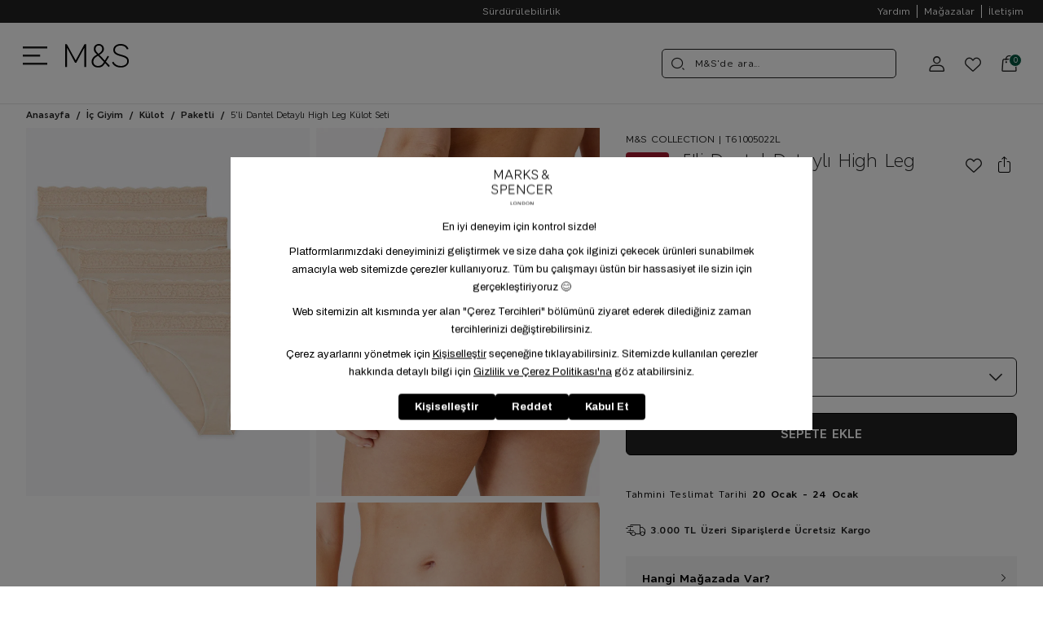

--- FILE ---
content_type: text/html; charset=utf-8
request_url: https://www.marksandspencer.com.tr/kadin-bej-5-li-dantel-detayli-high-leg-kulot-seti-5645562762/
body_size: 48853
content:
<!DOCTYPE html>
<html lang="tr">
  <head>
    <meta charset="utf-8" />
    <meta name="format-detection" content="telephone=no" />
    <meta name="apple-mobile-web-app-capable" content="yes" />
    <meta id="viewport" name="viewport" content="width=device-width, initial-scale=1, maximum-scale=1, user-scalable=0"/>
    <meta name="yandex-verification" content="9ea134cd8ffb6817" />

    
  <link rel="canonical" href="https://www.marksandspencer.com.tr/kadin-bej-5-li-dantel-detayli-high-leg-kulot-seti-5645562762/">



    

    
    
    
    

    
      
    

    

    
    

    
  
  
    

<title>5&#39;li Dantel Detaylı High Leg Külot Seti  | Marks & Spencer</title>

<meta name="description" content="5&#39;li Dantel Detaylı High Leg Külot Seti şimdi Marks & Spencer’da! Tüm Kadın ürünlerimizi incelemek için sitemizi ziyaret edin."/>

<!-- Schema.org markup for Google+ -->
<meta itemprop="name" content="5&#39;li Dantel Detaylı High Leg Külot Seti">
<meta itemprop="description" content="">
<meta itemprop="image" content="https://a53e12.a-cdn.akinoncloud.com/products/2020/08/29/334280/5afc5211-3e13-485a-a0ed-bbd511becff9.jpg">

<!-- Twitter Card data -->
<meta name="twitter:card" content="product">
<meta name="twitter:title" content="5&#39;li Dantel Detaylı High Leg Külot Seti">
<meta name="twitter:description" content="">
<meta name="twitter:image" content="https://a53e12.a-cdn.akinoncloud.com/products/2020/08/29/334280/5afc5211-3e13-485a-a0ed-bbd511becff9.jpg">
<meta name="twitter:data1" content="price">
<meta name="twitter:label1" content="699.90">

<!-- Open Graph data -->
<meta property="og:title" content="5&#39;li Dantel Detaylı High Leg Külot Seti | Marks & Spencer" />
<meta property="og:image" content="https://a53e12.a-cdn.akinoncloud.com/products/2020/08/29/334280/5afc5211-3e13-485a-a0ed-bbd511becff9.jpg" />
<meta property="og:description" content="5&#39;li Dantel Detaylı High Leg Külot Seti şimdi Marks & Spencer’da! Tüm Kadın ürünlerimizi incelemek için sitemizi ziyaret edin." />
<meta property="og:price:amount" content="699.90" />
<meta property="og:site_name" content="Marks & Spencer" />
<meta property="og:url" content="https://www.marksandspencer.com.tr/kadin-bej-5-li-dantel-detayli-high-leg-kulot-seti-5645562763/" />
<meta property="og:type" content="website" />
<meta property="og:price:currency" content="try" />
<meta property="article:published_time" content="" />
<meta property="article:modified_time" content="" />

  



    

    
    

    <link href="https://9f9f6730.cdn.akinoncloud.com/static_omnishop/mnszero132/css/style.css"
      integrity="sha256-3gIQFPeHm3UV8TGgzPwRN53pAqaVgKQrUioK+eVC2nE="
      rel="stylesheet" type="text/css" crossorigin="anonymous"/>

    <link href="https://a53e12.a-cdn.akinoncloud.com/cms/2024/03/08/b339cdcd-75d6-4e3d-864a-e5148a8eb974.png" rel="shortcut icon" />
    <script type="text/javascript">
      function detectAppWebView() {
        const isMobileApp = localStorage.getItem('isMobileApp') === 'true';

        if (isMobileApp) {
          const ua = navigator.userAgent || navigator.vendor || window.opera;
          const isIOS = /iPhone|iPad|iPod/.test(ua);
          const isAndroid = /Android/.test(ua);
          const os = isIOS ? 'iOS' : isAndroid ? 'Android' : 'unknown';

          return {
            isWebView: true,
            os: os
          };
        }

        return {
          isWebView: false,
          os: ''
        };
      }

      const webviewStatus = detectAppWebView();

      // Start Analytics -> DONT REMOVE
      window["dataLayer"] = window["dataLayer"] || [];

      

      window["dataLayer"].push({
        'event': 'main_page_view',
        'page_type':'Product Detail Page',
        'user_id': undefined,
        'user_email' : "",
        'user_name' : " ",
        'user_hashed_email' :"b613679a0814d9ec772f95d778c35fc5ff1697c493715653c6c712144292c5ad",
        'user_phone_number' : "",
        'user_hashed_phone_number' : "b613679a0814d9ec772f95d778c35fc5ff1697c493715653c6c712144292c5ad",
        'user_login_status':false,
        'is_webview': webviewStatus.isWebView,
        'webview_os': webviewStatus.os,
      });
      window["dataLayer"].push({
        event: 'gtm.js'
      });
      // End Analytics -> DONT REMOVE

      window["insider_object"] = {};

      var GLOBALS = {
        language: "tr-tr",
        uuid: "",
        userLoggedIn:  false ,
        csrf_token: "3gCbMS80KKsHkErYGMCK92jSbmqmptl52TXoOmk1BwXBNzcJ9woYGJARxjwQJIyN",
        masterpassSdkEnvironment: "production",
        analyticsContainers: {"containerId": "GTM-WG84SKW"},
        THUMBNAIL_ACTIVE: true,
        THUMBNAIL_OPTIONS: {"product-list": {"width": 690, "height": 757, "crop": "top"}, "product-list_ternary": {"width": 449, "height": 673}, "product-list_quad": {"width": 330, "height": 495}, "product-detail__variant": {"width": 54, "height": 80, "crop": "center"}, "product-detail__slider_zoom": {"quality": 90}, "product-detail__slider_display": {"width": 625, "height": 921, "crop": "center"}, "product-detail__slider_thumbnail": {"width": 94, "height": 148, "crop": "center"}, "category-detail": {"width": 870, "height": 317}, "category-detail__campaign-banner": {"width": 420, "height": 210}, "category-detail__sub-category-banner": {"width": 270, "height": 335}, "basket-list": {"width": 94, "height": 143, "crop": "center"}, "order-list": {"width": 110, "height": 131, "crop": "top"}, "mini-basket-list": {"width": 94, "height": 143, "crop": "center"}, "autocomplete": {"width": 40, "height": 40}, "combin-product-item": {"width": 278, "height": 210, "crop": "center"}, "blog-home-item": {"width": 450, "height": 340, "crop": "center"}, "checkout-success-item": {"width": 58, "height": 88, "crop": "center"}, "discovery-cover-xl": {"width": 432, "height": 304, "crop": "center"}, "discovery-cover-lg": {"width": 320, "height": 224, "crop": "center"}, "discovery-cover-md": {"width": 272, "height": 192, "crop": "center"}, "acc-order-list": {"width": 200, "height": 260, "crop": "center"}, "acc-order-return": {"width": 200, "height": 260, "crop": "center"}, "acc-order-detail": {"width": 200, "height": 260, "crop": "center"}, "acc-favourite-item-xxl": {"width": 352, "height": 512, "crop": "center"}, "acc-favourite-item-xl": {"width": 260, "height": 384, "crop": "center"}, "acc-favourite-item-lg": {"width": 212, "height": 308, "crop": "center"}, "acc-favourite-item-md": {"width": 144, "height": 208, "crop": "center"}, "acc-favourite-item-s": {"width": 264, "height": 384, "crop": "center"}, "acc-favourite-item-xs": {"width": 216, "height": 320, "crop": "center"}, "acc-favourite-item-xxs": {"width": 192, "height": 280, "crop": "center"}, "basket-list-item-lg": {"width": 500, "height": 650, "crop": "center"}, "basket-list-item-s": {"width": 300, "height": 390, "crop": "center"}, "mini-basket-list-item": {"width": 300, "height": 390, "crop": "center"}, "checkout-funds-transfer-bank-logo": {"height": 24, "crop": "center"}, "checkout-summary-list-item": {"width": 200, "height": 260, "crop": "center"}, "product-list-layout-4-xl": {"width": 900, "height": 1170, "crop": "center"}, "product-list-layout-4-lg": {"width": 700, "height": 910, "crop": "center"}, "product-list-layout-4-md": {"width": 500, "height": 650, "crop": "center"}, "product-list-layout-4-s": {"width": 300, "height": 390, "crop": "center"}, "product-list-layout-4-xs": {"width": 200, "height": 260, "crop": "center"}, "product-list-layout-3-xl": {"width": 900, "height": 1170, "crop": "center"}, "product-list-layout-3-lg": {"width": 700, "height": 910, "crop": "center"}, "product-list-layout-3-md": {"width": 500, "height": 650, "crop": "center"}, "product-list-layout-3-s": {"width": 300, "height": 390, "crop": "center"}, "product-list-layout-3-xs": {"width": 200, "height": 260, "crop": "center"}, "product-list-layout-2-xl": {"width": 900, "height": 1170, "crop": "center"}, "product-list-layout-2-lg": {"width": 700, "height": 910, "crop": "center"}, "product-list-layout-2-md": {"width": 500, "height": 650, "crop": "center"}, "product-list-layout-2-s": {"width": 600, "height": 780, "crop": "center"}, "product-list-layout-2-xs": {"width": 200, "height": 260, "crop": "center"}, "success-list-item": {"width": 64, "height": 96, "crop": "center"}, "product-slider-thumb": {"width": 200, "height": 260, "crop": "center"}, "product-gallery-xl": {"width": 1100, "height": 1430, "crop": "center"}, "product-gallery-lg": {"width": 1000, "height": 1300, "crop": "center"}, "product-gallery-md": {"width": 900, "height": 1170, "crop": "center"}, "product-gallery-s": {"width": 700, "height": 910, "crop": "center"}, "product-gallery-xs": {"width": 500, "height": 650, "crop": "center"}, "product-gallery-zoom": {"width": 1100, "height": 1430, "crop": "center"}, "product-gallery-thumb": {"width": 200, "height": 260, "crop": "center"}, "product-variant": {"width": 200, "height": 260, "crop": "center"}, "product-combine-thumbnail": {"width": 144, "height": 224, "crop": "center"}, "store-list-item": {"width": 256, "height": 192, "crop": "center"}, "product-recommendation-xl": {"width": 272, "height": 416, "crop": "center"}, "product-recommendation-lg": {"width": 224, "height": 336, "crop": "center"}, "product-recommendation-md": {"width": 192, "height": 288, "crop": "center"}, "product-recommendation-s": {"width": 144, "height": 224, "crop": "center"}, "product-recommendation-xs": {"width": 192, "height": 288, "crop": "center"}, "product-recommendation-xxs": {"width": 128, "height": 192, "crop": "center"}, "stories-item-lg": {"width": 140, "height": 140, "crop": "center"}, "stories-item-s": {"width": 112, "height": 112, "crop": "center"}},
        PRODUCT_ATTRIBUTES: [{"key": "integration_color", "name": "Renk"}, {"key": "integration_size", "name": "Beden"}],
        BASKET_PRODUCT_ATTRIBUTES:[{"key": "integration_color", "name": "Renk"}, {"key": "filter_size1", "name": "Beden"}],
        PRICE_FORMAT_OPTIONS: {
          currency: {
            currencyCode: "TL",
            useCurrencySymbol: false,
            useCurrencyAfterPrice: true,
          },
        },
        
  page: ['product'],
  productPk: 305320,
  productType: 0,

      };
      var URLS = {
        changeEmail: '/users/email-change/',
        checkout: '/orders/checkout/',
        basket: '/baskets/basket/',
        static: 'https://9f9f6730.cdn.akinoncloud.com/static_omnishop/mnszero132/',
        login: '/users/auth/',
        
      };
      window.i18nJSCatalog = {" TL": " TL", "3D payment transaction failed.": "3D \u00f6deme i\u015flemi ba\u015far\u0131s\u0131z oldu.", "Add New Credit Card": "Yeni Kart", "Add Stock Alert": "Stok Uyar\u0131s\u0131 Ekle", "Add To Cart": "Sepete Ekle", "Add to Cart": "Sepete Ekle", "An error occured, please try again later.": "Bir hata olu\u015ftu, l\u00fctfen daha sonra tekrar deneyin.", "An error occurred when items loading.": "\u00d6\u011feler y\u00fcklenirken bir hata olu\u015ftu.", "An unexpected error has occured, please try again later.": "Beklenmeyen bir hata olu\u015ftu, l\u00fctfen daha sonra tekrar deneyin.", "An unexpected error has occured. Please try again later.": "Beklenmeyen bir hata olu\u015ftu. L\u00fctfen daha sonra tekrar deneyin.", "An unexpected error occurred. Please try again later.": "Beklenmeyen bir hata olu\u015ftu. L\u00fctfen daha sonra tekrar deneyin.", "Are you sure you want to delete this card?": "Bu kart\u0131 silmek istedi\u011finizden emin misiniz?", "Avaialble": "Mevcut", "Barcode reader could not be started": "Barkod okuyucu ba\u015flat\u0131lamad\u0131.", "Billing Address": "Fatura Adresi", "Bring the barcode closer to your camera and follow the fitting room steps.": "Barkodu kameran\u0131za yakla\u015ft\u0131r\u0131n ve deneme kabini ad\u0131mlar\u0131n\u0131 takip edin.", "Browse": "Se\u00e7", "CATEGORIES": "KATEGOR\u0130LER", "Camera could not be opened": "Kamera a\u00e7\u0131lamad\u0131.", "Camera permission was denied. Please enable camera permission in your browser settings.": "Kamera izni reddedildi. L\u00fctfen taray\u0131c\u0131 ayarlar\u0131n\u0131zdan kamera iznini etkinle\u015ftirin.", "Cash": "Tek \u00c7ekim", "Choose Order": "Sipari\u015f Se\u00e7in", "Compression failed": "S\u0131k\u0131\u015ft\u0131rma ba\u015far\u0131s\u0131z oldu", "Confirm": "Onayla", "Confirmation Code": "Onay kodu", "Credit / Bank Card": "Kredi / Banka Kart\u0131", "Default Address": "Varsay\u0131lan Adresiniz", "Delete": "Sil", "Delivery Address": "Teslimat Adresi", "Disagree": "Vazge\u00e7", "E-Newsletter": "E-B\u00fclten", "Email values must be matching.": "E-posta de\u011ferleri e\u015fle\u015fmelidir.", "Enter the one-time password from your bank.": "Bankan\u0131zdan ald\u0131\u011f\u0131n\u0131z tek kullan\u0131ml\u0131k \u015fifreyi girin.", "Error": "Hata", "Error processing file. Please try again.": "Bir hata olu\u015ftu, l\u00fctfen daha sonra tekrar deneyin.", "Failed to load generated image": "Olu\u015fturulan g\u00f6r\u00fcnt\u00fc y\u00fcklenemedi", "Failed to load image for compression": "S\u0131k\u0131\u015ft\u0131rma i\u00e7in g\u00f6r\u00fcnt\u00fc y\u00fcklenemedi", "Free": "\u00dccretsiz", "Friday": "Cuma", "Generated image not available": "Olu\u015fturulan g\u00f6r\u00fcnt\u00fc mevcut de\u011fil", "Generated image not found in response": "Yan\u0131tta olu\u015fturulan g\u00f6r\u00fcnt\u00fc bulunamad\u0131", "I consent to the registration of my credit card information with MasterPass.": "Kredi kart\u0131 bilgilerimin MasterPass ile kaydedilmesini onayl\u0131yorum.", "I want to pay with my card registered to MasterPass.": "MasterPass'e kay\u0131tl\u0131 kart\u0131mla \u00f6deme yapmak istiyorum.", "If you want to scan another product, bring the new barcode close to your camera as well.": "Bir \u00fcr\u00fcn daha okutmak isterseniz, yeni barkodu da kameran\u0131za yakla\u015ft\u0131r\u0131n.", "Installment options not available": "Taksit se\u00e7enekleri mevcut de\u011fil", "Invalid file": "Ge\u00e7ersiz dosya", "Invalid server response": "Ge\u00e7ersiz sunucu yan\u0131t\u0131", "It's in the bag": "Sepete eklendi", "Job failed": "Ba\u015far\u0131s\u0131z oldu", "Job timeout - please try again": "\u0130\u015f zaman a\u015f\u0131m\u0131 - l\u00fctfen tekrar deneyin", "Limited Stock": "T\u00fckenmek \u00dczere", "MasterPass Card Name": "MasterPass Kart Ad\u0131", "Monday": "Pazartesi", "Monthly Amount": "Ayl\u0131k Tutar", "Move To Bag": "Sepete Ekle", "My Bag": "Sepetim", "Network error while checking job status": "\u0130\u015f durumu kontrol edilirken a\u011f hatas\u0131 olu\u015ftu", "Next": "\u0130leri", "Next slide": "Sonraki slide", "No camera found": "\u00dcr\u00fcn Bulunamad\u0131 ", "Number of Installments": "Taksit Say\u0131s\u0131", "Out Of Stock": "Stokta Yok", "PRODUCTS FOR": "\u00dcR\u00dcNLER", "Password values must be matching.": "\u015eifre de\u011ferleri e\u015fle\u015fmelidir.", "Pay with new credit card.": "Yeni kredi kart\u0131 ile \u00f6deme yap\u0131n.", "Phone Number": "Telefon", "Please enter a card name": "L\u00fctfen kart ismini girin.", "Please enter a valid e-mail.": "L\u00fctfen ge\u00e7erli e-posta adresini giriniz.", "Please enter card name.": "L\u00fctfen kart ismini girin.", "Please select a card": "L\u00fctfen bir kart se\u00e7in", "Please select an installment": "L\u00fctfen bir taksit se\u00e7in", "Please upload a valid image file (JPEG, PNG, or WebP)": "L\u00fctfen ge\u00e7erli bir resim dosyas\u0131 y\u00fckleyin (JPEG, PNG veya WebP)", "Previous": "Geri", "Previous slide": "\u00d6nceki slide", "Qty": "Adt", "Quick Look": "H\u0131zl\u0131 Bak", "Saturday": "Cumartesi", "Save": "Kaydet", "Saved Credit Cards": "Kay\u0131tl\u0131 Kredi Kartlar\u0131m", "Saved Credit Cards From MasterPass": "MasterPass\u2019e Kay\u0131tl\u0131 Kartlar\u0131m", "Search": "Arama", "Search Results Not Found": "Arama Sonu\u00e7lar\u0131 Bulunamad\u0131", "Select an option.": "Se\u00e7iniz.", "Send SMS Again": "Tekrar SMS G\u00f6nder", "Server error - please try again": "Sunucu hatas\u0131 - l\u00fctfen tekrar deneyin", "Set as Default": "Varsay\u0131lan Adresim Yap", "Show More": "Daha Fazla G\u00f6ster", "Show on Map": "Haritada G\u00f6ster", "Showing %(current)s of %(total)s products.": "%(total) \u00fcr\u00fcnden %(current) tanesi g\u00f6steriliyor.", "Showing all %s product.": ["%s \u00dcr\u00fcn G\u00f6steriliyor.", "%s \u00dcr\u00fcn G\u00f6steriliyor."], "Subtotal": "Ara toplam", "Success": "Ba\u015far\u0131l\u0131", "Success!": "Ba\u015far\u0131l\u0131!", "Sunday": "Pazar", "The camera might be being used by another application.": "Kamera ba\u015fka bir uygulama taraf\u0131ndan kullan\u0131l\u0131yor olabilir.", "The transaction was canceled.": "\u0130\u015flem iptal edildi.", "This field can be up to %s character.": ["Bu alan en fazla %s karakter olabilir.", "Bu alan en fazla %s karakter olabilir."], "This field is required.": "Bu alan zorunludur.", "This field must be at least %s character.": ["Bu alan en az %s karakter olmal\u0131d\u0131r.", "Bu alan en az %s karakter olmal\u0131d\u0131r"], "Thursday": "Per\u015fembe", "Too many requests - please try again": "\u00c7ok fazla istek var - l\u00fctfen tekrar deneyin", "Total Amount": "Toplam", "Tuesday": "Sal\u0131", "Unknown": "Bilinmiyor", "Use": "Kullan", "VIEW ALL": "HEPS\u0130N\u0130 G\u00d6STER", "VIEW BAG": "SEPET\u0130 G\u00d6R\u00dcNT\u00dcLE", "Wednesday": "\u00c7ar\u015famba", "Working hours:": "\u00c7al\u0131\u015fma Saatleri:", "You can select up to 3 products.": "En fazla 3 \u00fcr\u00fcn se\u00e7ebilirsiniz.", "You have cards registered to MasterPass.": "MasterPass'e kay\u0131tl\u0131 kartlar\u0131n\u0131z var.", "You have cards registered to your MasterPass account. Would you like to use your cards?": "MasterPass hesab\u0131n\u0131za kay\u0131tl\u0131 kartlar\u0131n\u0131z var. Kartlar\u0131n\u0131z\u0131 kullanmak ister misiniz?", "You have successfully registered for our e-newsletters.": "E-B\u00fclten i\u00e7in ba\u015far\u0131yla kay\u0131t oldunuz.", "Your card failed 3D Secure security verification. Please try again or contact your bank.": "Kart\u0131n\u0131z 3D Secure g\u00fcvenlik do\u011frulamas\u0131nda ba\u015far\u0131s\u0131z oldu. L\u00fctfen tekrar deneyin veya bankan\u0131zla ileti\u015fime ge\u00e7in.", "Your changes have been saved.": "De\u011fi\u015fiklikleriniz kaydedildi.", "Your one-time password for phone number verification.": "Telefon numaran\u0131z\u0131n do\u011frulanmas\u0131 i\u00e7in tek kullan\u0131ml\u0131k \u015fifreniz.", "Your request have been recieved and will be evaluated as soon as possible.": "Talebiniz al\u0131nd\u0131, m\u00fcmk\u00fcn olan en k\u0131sa s\u00fcrede de\u011ferlendirilicektir.", "item.": ["\u00fcr\u00fcn.", "\u00fcr\u00fcn(ler)"], "no files selected": "dosya se\u00e7ilmedi", "pk attribute can not be null.": "pk \u00f6zniteli\u011fi null olamaz.", "remove": "kald\u0131r"};
    </script>

    
    
    
    

    
      
        
          <script src="https://cdn.segmentify.com/13a76a3d-341c-4f66-b6e8-5aba34422273/segmentify.js"></script>  <link rel="stylesheet" href="//cdn.segmentify.com/13a76a3d-341c-4f66-b6e8-5aba34422273/search.css"> <script src="//cdn.segmentify.com/13a76a3d-341c-4f66-b6e8-5aba34422273/search.js"></script>
        
      
    
  </head>

  
  <body dir="ltr" class="productDetail">
  <div class="analytics-data" style="display: none !important; visibility: hidden !important;">
    {
      "user": {
        "type": "identify",
        "data": {
          "id":"None",
          "user":{
            "name": " ",
            "email": "",
            "signupDate": "",
            "gender": "",
            "permission": "no"
          }
        }
      },
      "page": {
        "type": "page Viewed",
        "data": ""
      }
    }
  </div>
  	<script type="text/javascript">
		var google_tag_params = {
		  ecomm_pagetype: window.GLOBALS.page[0]
		};
	</script>
  <div class="analytics-data" style="display: none !important; visibility: hidden !important;">
    {
      "type": "gtmStart"
    }
  </div>
  <div class="pz-body-w ">
      <div id="segmentify-search" class="segmentify-search-main"></div>
      
        <div class="band">
  
  <pz-carousel per-view="1" autoplay loop class="band__messages">
    
    <a href="/tum-urunler/" class="band__item" aria-label="3.000 TL ve Üzeri Alışverişlerde Ücretsiz Standart Kargo">3.000 TL ve Üzeri Alışverişlerde Ücretsiz Standart Kargo</a>
    
    <a href="/surdurulebilirlik/" class="band__item" aria-label="Sürdürülebilirlik">Sürdürülebilirlik</a>
    
  </pz-carousel>
  
  
  <ul class="band__menu">
    
    <li><a href="/yardim-destek/" aria-label="Yardım">Yardım</a></li>
    
    <li><a href="/address/stores/" aria-label="Mağazalar">Mağazalar</a></li>
    
    <li><a href="/bize-ulasin" aria-label="İletişim">İletişim</a></li>
    
  </ul>
  
</div>
<div class="header">
  <div class="header-wrapper">
    <button class="header__menu relative js-header-menu-toggle-btn" aria-label="Toggle menu">
      <div>
        <span aria-hidden="true"></span>
        <span aria-hidden="true"></span>
        <span aria-hidden="true"></span>
      </div>      
    </button>
    <div class="header__user group">
      <button class="js-user-button" aria-label="Üye Giriş" data-logged-in="False">
        <i class="pz-icon-user-2"></i>    
      </button>      
      <div class="header__user-menu -hidden lg:group-hover:block js-user-menu" role="menu" aria-orientation="vertical" aria-labelledby="menu-button" tabindex="-1">
        <div class="header__user-menu-wrapper">
          <div class="header__user-menu-tagline" role="none">
            
            <h5 role="none"><span>M&S'e</span> Hoşgeldiniz!</h5>
            
          </div>
          <div class="header__user-menu-list" role="none">
            
            <a href="/users/login/?next=/kadin-bej-5-li-dantel-detayli-high-leg-kulot-seti-5645562762/" role="menuitem" tabindex="-1" id="menu-item-0" aria-label="Giriş Yap"><i class="pz-icon-user-2"></i>Giriş Yap</a>
            <a href="/anonymous_order/" role="menuitem" tabindex="-1" id="menu-item-1" aria-label="Ürün İadesi"><i class="pz-icon-package"></i>Üyeliksiz Sipariş Takibi / Ürün İadesi</a>                        
            
          </div>
        </div>
      </div>  
    </div>

    <a href="/" class="header__logo" aria-label="Anasayfa">
      <img src="https://9f9f6730.cdn.akinoncloud.com/static_omnishop/mnszero132/img/logo.svg" class="logo" alt="mns" width="80" height="80" loading="eager"/>
    </a> 

    <form id="SearchDesktopForm" action="/list" class="header__search-form js-search-form -hidden">
      <pz-input id="AutocompleteInput" icon="pz-icon-search-2" class="header__search-input js-search-form-input" name="search_text" autocomplete="off"></pz-input>
      <a href="#" class="header__search-close js-close-search" aria-label="icon-close"><i class="pz-icon-close"></i></a>
    </form>    
    <button
      class="header__search js-search-button "
      aria-label="Arama"
      data-transition-enter="transition-opacity ease-in-out duration-300"
      data-transition-enter-start="opacity-0"
      data-transition-enter-end="opacity-100"
      data-transition-leave="transition-opacity ease-in-out duration-300"
      data-transition-leave-start="opacity-100"
      data-transition-leave-end="opacity-0">
      <i class="pz-icon-search-2"></i>
    </button>    
    
    <a class="header__favourites" href="/users/login/" aria-label="Favourite products">
      <i class="pz-icon-fav"></i>
    </a>
    
    <a href="/baskets/basket/" class="header__basket" aria-label="Basket">
      <i class="pz-icon-basket"></i>
      <span class="header__basket-badge js-pz-mini-basket-quantity">0</span>
    </a>
    
    <pz-input
      icon="pz-icon-search-2"
      class="header__input js-search-input"
      type="text"
      placeholder="M&S'de ara..."
      name="search"
      appearance="outlined"
      size="xs"
      data-transition-enter="transition-opacity ease-in-out duration-300"
      data-transition-enter-start="opacity-0"
      data-transition-enter-end="opacity-100"
      data-transition-leave="transition-opacity ease-in-out duration-300"
      data-transition-leave-start="opacity-100"
      data-transition-leave-end="opacity-0">
    </pz-input>
  </div>
</div>
<a target="_blank" class="auth-container__wp-link" href="https://api.whatsapp.com/send/?phone=908502222267&text&type=phone_number&app_absent=0">
  <img src="https://9f9f6730.cdn.akinoncloud.com/static_omnishop/mnszero132/img/wp-online.png" alt="destek-online" class="js-wp-online">
  <img src="https://9f9f6730.cdn.akinoncloud.com/static_omnishop/mnszero132/img/wp-offline.png" alt="destek-offline" class="js-wp-offline">
</a>


<pz-slide-over back-button="false" overflow="hidden" header="false" direction="right" class="-hidden" id="menu">
  <div class="menu-body">
    <div class="menu-body__container">
      <pz-stack>
        <pz-state initial="true" key="main">
          <ul class="menu-body__list">
            
            <li 
              data-key="Kış İndirimi"
              class="item -has-children"
              style="--text-color: #ea0c1c; --space: 1rem;"
              >
              <a href="/tum-indirim/" class="link" aria-label="Kış İndirimi">
                
                <div class="item__image-container">
                  <img src="https://a53e12.a-cdn.akinoncloud.com/cms/2026/01/02/9290c27d-7707-4ac3-8f0e-dfc326d9a306.jpg"  alt="Kış İndirimi" loading="lazy" width="64" height="64"/>
                </div>
                
                <span class="item__text">Kış İndirimi </span>
              </a>
            </li>
            
            <li 
              data-key="Kadın"
              class="item -has-children"
              style="--text-color: #000000; --space: 1rem;"
              >
              <a href="/kadin/" class="link" aria-label="Kadın">
                
                <div class="item__image-container">
                  <img src="https://a53e12.a-cdn.akinoncloud.com/cms/2026/01/05/beeda54a-ea37-490d-baa2-a96d783b6a13.jpg"  alt="Kadın" loading="lazy" width="64" height="64"/>
                </div>
                
                <span class="item__text">Kadın </span>
              </a>
            </li>
            
            <li 
              data-key="İç Giyim"
              class="item -has-children"
              style="--text-color: #000000; --space: 1rem;"
              >
              <a href="/ic-giyim/" class="link" aria-label="İç Giyim">
                
                <div class="item__image-container">
                  <img src="https://a53e12.a-cdn.akinoncloud.com/cms/2026/01/05/62283a33-586e-4486-8cb6-ad93faeae5e4.jpg"  alt="İç Giyim" loading="lazy" width="64" height="64"/>
                </div>
                
                <span class="item__text">İç Giyim </span>
              </a>
            </li>
            
            <li 
              data-key="Erkek"
              class="item -has-children"
              style="--text-color: #000000; --space: 1rem;"
              >
              <a href="/erkek/" class="link" aria-label="Erkek">
                
                <div class="item__image-container">
                  <img src="https://a53e12.a-cdn.akinoncloud.com/cms/2026/01/05/43ec4281-5690-41b3-978a-f4f3b15593eb.jpg"  alt="Erkek" loading="lazy" width="64" height="64"/>
                </div>
                
                <span class="item__text">Erkek </span>
              </a>
            </li>
            
            <li 
              data-key="Çocuk &amp; Bebek"
              class="item -has-children"
              style="--text-color: #000000; --space: 1rem;"
              >
              <a href="/cocuk-ve-bebek/" class="link" aria-label="Çocuk &amp; Bebek">
                
                <div class="item__image-container">
                  <img src="https://a53e12.a-cdn.akinoncloud.com/cms/2026/01/05/d184b03b-eb5f-47e0-9f5e-66a7a72da521.jpg"  alt="Çocuk &amp; Bebek" loading="lazy" width="64" height="64"/>
                </div>
                
                <span class="item__text">Çocuk &amp; Bebek </span>
              </a>
            </li>
            
            <li 
              data-key="Ev &amp; Dekorasyon"
              class="item -has-children"
              style="--text-color: #000000; --space: 1rem;"
              >
              <a href="/ev-dekorasyon-1/" class="link" aria-label="Ev &amp; Dekorasyon">
                
                <div class="item__image-container">
                  <img src="https://a53e12.a-cdn.akinoncloud.com/cms/2026/01/05/a61dc973-945a-4699-b7a6-c967a0e4a361.jpg"  alt="Ev &amp; Dekorasyon" loading="lazy" width="64" height="64"/>
                </div>
                
                <span class="item__text">Ev &amp; Dekorasyon </span>
              </a>
            </li>
            
            <li 
              data-key="Kozmetik"
              class="item -has-children"
              style="--text-color: #000000; --space: 1rem;"
              >
              <a href="/kozmetik/" class="link" aria-label="Kozmetik">
                
                <div class="item__image-container">
                  <img src="https://a53e12.a-cdn.akinoncloud.com/cms/2026/01/05/998ee908-3442-4421-ad21-9018b4ae0699.jpg"  alt="Kozmetik" loading="lazy" width="64" height="64"/>
                </div>
                
                <span class="item__text">Kozmetik </span>
              </a>
            </li>
            
            <li 
              data-key="BLOG"
              class="item "
              style="--text-color: #000000; --space: 1rem;"
              >
              <a href="/blog/" class="link" aria-label="BLOG">
                
                <div class="item__image-container">
                  <img src="https://a53e12.a-cdn.akinoncloud.com/cms/2023/12/06/a6ee1938-3e65-47d0-9600-77746a31da85.jpg"  alt="BLOG" loading="lazy" width="64" height="64"/>
                </div>
                
                <span class="item__text">BLOG </span>
              </a>
            </li>
            
          </ul>
        </pz-state>

        
        <pz-state key="Kış İndirimi">
          <div class="menu-body__header">
            <button class="js-menu-pop-children" aria-label="Kış İndirimi"><i class="pz-icon-chevron-start"></i></button>
            <h4>Kış İndirimi</h4>
          </div>
          <ul class="menu-body__list -child-state">
            
            <li 
              class="item"
              style="--text-color: #000000; --space: 0.375rem;"
              >
              
              <a href="/tum-indirim/" class="link" aria-label="Tüm Ürünler">
                <span class="item__text">Tüm Ürünler</span>
              </a>
              
            </li>
            
            <li 
              class="item"
              style="--text-color: #000000; --space: 0.375rem;"
              >
              
              <pz-expandable  title="Kadın" >
                <ul>
                  
                  <li style="--text-color: #000000; --space: 0.5rem;">
                    <a href="/tum-indirim/?layout=4&amp;category_ids=2" class="link " aria-label="Tüm Ürünler">
                      <span>Tüm Ürünler</span>
                    </a>                    
                  </li>
                  
                  <li style="--text-color: #000000; --space: 0.5rem;">
                    <a href="/indirim-kadin-dis-giyim/" class="link " aria-label="Dış Giyim">
                      <span>Dış Giyim</span>
                    </a>                    
                  </li>
                  
                  <li style="--text-color: #000000; --space: 0.5rem;">
                    <a href="/indirim-kadin-kazak-ve-triko/" class="link " aria-label="Kazak &amp; Hırka">
                      <span>Kazak &amp; Hırka</span>
                    </a>                    
                  </li>
                  
                  <li style="--text-color: #000000; --space: 0.5rem;">
                    <a href="/indirim-kadin-t-shirt/" class="link " aria-label="T-shırt &amp; Sweatshirt">
                      <span>T-shırt &amp; Sweatshirt</span>
                    </a>                    
                  </li>
                  
                  <li style="--text-color: #000000; --space: 0.5rem;">
                    <a href="/indirim-kadin-jean/" class="link " aria-label="Jean">
                      <span>Jean</span>
                    </a>                    
                  </li>
                  
                  <li style="--text-color: #000000; --space: 0.5rem;">
                    <a href="/indirim-kadin-pantolon-tayt/" class="link " aria-label="Pantolon &amp; Tayt">
                      <span>Pantolon &amp; Tayt</span>
                    </a>                    
                  </li>
                  
                  <li style="--text-color: #000000; --space: 0.5rem;">
                    <a href="/indirim-kadin-termal/" class="link " aria-label="Termal">
                      <span>Termal</span>
                    </a>                    
                  </li>
                  
                  <li style="--text-color: #000000; --space: 0.5rem;">
                    <a href="/indirim-kadin-bluz/" class="link " aria-label="Bluz">
                      <span>Bluz</span>
                    </a>                    
                  </li>
                  
                  <li style="--text-color: #000000; --space: 0.5rem;">
                    <a href="/indirim-kadin-gomlek/" class="link " aria-label="Gömlek">
                      <span>Gömlek</span>
                    </a>                    
                  </li>
                  
                  <li style="--text-color: #000000; --space: 0.5rem;">
                    <a href="/indirim-kadin-elbise/" class="link " aria-label="Elbise">
                      <span>Elbise</span>
                    </a>                    
                  </li>
                  
                  <li style="--text-color: #000000; --space: 0.5rem;">
                    <a href="/indirim-kadin-etek/" class="link " aria-label="Etek">
                      <span>Etek</span>
                    </a>                    
                  </li>
                  
                  <li style="--text-color: #000000; --space: 0.5rem;">
                    <a href="/indirim-kadin-spor-giyim/" class="link " aria-label="Spor Giyim">
                      <span>Spor Giyim</span>
                    </a>                    
                  </li>
                  
                  <li style="--text-color: #000000; --space: 0.5rem;">
                    <a href="/indirim-kadin-canta-aksesuar/" class="link " aria-label="Çanta &amp; Aksesuar">
                      <span>Çanta &amp; Aksesuar</span>
                    </a>                    
                  </li>
                  
                  <li style="--text-color: #000000; --space: 0.5rem;">
                    <a href="/indirim-kadin-ayakkabi/" class="link " aria-label="Ayakkabı">
                      <span>Ayakkabı</span>
                    </a>                    
                  </li>
                  
                </ul>
              </pz-expandable>
              
            </li>
            
            <li 
              class="item"
              style="--text-color: #000000; --space: 0.375rem;"
              >
              
              <pz-expandable  title="Erkek" >
                <ul>
                  
                  <li style="--text-color: #000000; --space: 0.5rem;">
                    <a href="/indirim-erkek/" class="link " aria-label="Tüm Ürünler">
                      <span>Tüm Ürünler</span>
                    </a>                    
                  </li>
                  
                  <li style="--text-color: #000000; --space: 0.5rem;">
                    <a href="/indirim-erkek-disgiyim/" class="link " aria-label="Dış Giyim">
                      <span>Dış Giyim</span>
                    </a>                    
                  </li>
                  
                  <li style="--text-color: #000000; --space: 0.5rem;">
                    <a href="/indirim-erkek-kazak/" class="link " aria-label="Kazak &amp; Hırka">
                      <span>Kazak &amp; Hırka</span>
                    </a>                    
                  </li>
                  
                  <li style="--text-color: #000000; --space: 0.5rem;">
                    <a href="/indirim-erkek-pantolon/" class="link " aria-label="Pantolon">
                      <span>Pantolon</span>
                    </a>                    
                  </li>
                  
                  <li style="--text-color: #000000; --space: 0.5rem;">
                    <a href="/indirim-erkek-sweatshirt/" class="link " aria-label="Sweatshirt">
                      <span>Sweatshirt</span>
                    </a>                    
                  </li>
                  
                  <li style="--text-color: #000000; --space: 0.5rem;">
                    <a href="/indirim-erkek-gomlek/" class="link " aria-label="Gömlek">
                      <span>Gömlek</span>
                    </a>                    
                  </li>
                  
                  <li style="--text-color: #000000; --space: 0.5rem;">
                    <a href="/indirim-erkek-tshirt/" class="link " aria-label="T-shirt">
                      <span>T-shirt</span>
                    </a>                    
                  </li>
                  
                  <li style="--text-color: #000000; --space: 0.5rem;">
                    <a href="/indirim-erkek-termal/" class="link " aria-label="Termal">
                      <span>Termal</span>
                    </a>                    
                  </li>
                  
                  <li style="--text-color: #000000; --space: 0.5rem;">
                    <a href="/indirim-erkek-atlet/" class="link " aria-label="Atlet">
                      <span>Atlet</span>
                    </a>                    
                  </li>
                  
                  <li style="--text-color: #000000; --space: 0.5rem;">
                    <a href="/indirim-erkek-boxer/" class="link " aria-label="Boxer &amp; Külot">
                      <span>Boxer &amp; Külot</span>
                    </a>                    
                  </li>
                  
                  <li style="--text-color: #000000; --space: 0.5rem;">
                    <a href="/indirim-erkek-uykukoleksiyon/" class="link " aria-label="Pijama">
                      <span>Pijama</span>
                    </a>                    
                  </li>
                  
                  <li style="--text-color: #000000; --space: 0.5rem;">
                    <a href="/indirim-takim-elbise/" class="link " aria-label="Takım Elbise">
                      <span>Takım Elbise</span>
                    </a>                    
                  </li>
                  
                  <li style="--text-color: #000000; --space: 0.5rem;">
                    <a href="/indirim-erkek-sporgiyim/" class="link " aria-label="Spor Giyim">
                      <span>Spor Giyim</span>
                    </a>                    
                  </li>
                  
                  <li style="--text-color: #000000; --space: 0.5rem;">
                    <a href="/indirim-erkek-ayakkabi/" class="link " aria-label="Ayakkabı">
                      <span>Ayakkabı</span>
                    </a>                    
                  </li>
                  
                  <li style="--text-color: #000000; --space: 0.5rem;">
                    <a href="/indirim-erkek-canta-aksesuar/" class="link " aria-label="Çanta &amp; Aksesuar">
                      <span>Çanta &amp; Aksesuar</span>
                    </a>                    
                  </li>
                  
                </ul>
              </pz-expandable>
              
            </li>
            
            <li 
              class="item"
              style="--text-color: #000000; --space: 0.375rem;"
              >
              
              <pz-expandable  title="İç Giyim" >
                <ul>
                  
                  <li style="--text-color: #000000; --space: 0.5rem;">
                    <a href="/indirim-icgiyim/" class="link " aria-label="Tüm Ürünler">
                      <span>Tüm Ürünler</span>
                    </a>                    
                  </li>
                  
                  <li style="--text-color: #000000; --space: 0.5rem;">
                    <a href="/indirim-sutyen/" class="link " aria-label="Sütyen">
                      <span>Sütyen</span>
                    </a>                    
                  </li>
                  
                  <li style="--text-color: #000000; --space: 0.5rem;">
                    <a href="/indirim-kulot/" class="link " aria-label="Külot">
                      <span>Külot</span>
                    </a>                    
                  </li>
                  
                  <li style="--text-color: #000000; --space: 0.5rem;">
                    <a href="/indirim-uykukoleksiyonlari/" class="link " aria-label="Uyku Koleksiyonları">
                      <span>Uyku Koleksiyonları</span>
                    </a>                    
                  </li>
                  
                  <li style="--text-color: #000000; --space: 0.5rem;">
                    <a href="/indirim-atlet/" class="link " aria-label="Atlet">
                      <span>Atlet</span>
                    </a>                    
                  </li>
                  
                  <li style="--text-color: #000000; --space: 0.5rem;">
                    <a href="/indirim-corap/" class="link " aria-label="Çorap">
                      <span>Çorap</span>
                    </a>                    
                  </li>
                  
                </ul>
              </pz-expandable>
              
            </li>
            
            <li 
              class="item"
              style="--text-color: #000000; --space: 0.375rem;"
              >
              
              <pz-expandable  title="Çocuk &amp; Bebek" >
                <ul>
                  
                  <li style="--text-color: #000000; --space: 0.5rem;">
                    <a href="/indirim-cocuk/" class="link " aria-label="Tüm Ürünler">
                      <span>Tüm Ürünler</span>
                    </a>                    
                  </li>
                  
                  <li style="--text-color: #000000; --space: 0.5rem;">
                    <a href="/indirim-kiz-cocuk/" class="link " aria-label="Kız Çocuk (2-16 Yaş)">
                      <span>Kız Çocuk (2-16 Yaş)</span>
                    </a>                    
                  </li>
                  
                  <li style="--text-color: #000000; --space: 0.5rem;">
                    <a href="/indirim-erkek-cocuk/" class="link " aria-label="Erkek Çocuk (2-16 Yaş)">
                      <span>Erkek Çocuk (2-16 Yaş)</span>
                    </a>                    
                  </li>
                  
                  <li style="--text-color: #000000; --space: 0.5rem;">
                    <a href="/indirim-bebek/" class="link " aria-label="Bebek (0-2 Yaş)">
                      <span>Bebek (0-2 Yaş)</span>
                    </a>                    
                  </li>
                  
                </ul>
              </pz-expandable>
              
            </li>
            
            <li 
              class="item"
              style="--text-color: #000000; --space: 0.375rem;"
              >
              
              <pz-expandable  title="Ev &amp; Dekorasyon" >
                <ul>
                  
                  <li style="--text-color: #000000; --space: 0.5rem;">
                    <a href="/indirim-evdekorasyon/" class="link " aria-label="Tüm Ürünler">
                      <span>Tüm Ürünler</span>
                    </a>                    
                  </li>
                  
                  <li style="--text-color: #000000; --space: 0.5rem;">
                    <a href="/indirim-evaksesuar-tekstili/" class="link " aria-label="Ev Aksesuarı &amp; Tekstili">
                      <span>Ev Aksesuarı &amp; Tekstili</span>
                    </a>                    
                  </li>
                  
                  <li style="--text-color: #000000; --space: 0.5rem;">
                    <a href="/indirim-mutfak/" class="link " aria-label="Mutfak">
                      <span>Mutfak</span>
                    </a>                    
                  </li>
                  
                  <li style="--text-color: #000000; --space: 0.5rem;">
                    <a href="/indirim-banyo/" class="link " aria-label="Banyo">
                      <span>Banyo</span>
                    </a>                    
                  </li>
                  
                  <li style="--text-color: #000000; --space: 0.5rem;">
                    <a href="/indirim-yatak-odasi/" class="link " aria-label="Yatak Odası">
                      <span>Yatak Odası</span>
                    </a>                    
                  </li>
                  
                </ul>
              </pz-expandable>
              
            </li>
            
            <li 
              class="item"
              style="--text-color: #000000; --space: 0.375rem;"
              >
              
              <a href="/indirim-kozmetik/" class="link" aria-label="Kozmetik">
                <span class="item__text">Kozmetik</span>
              </a>
              
            </li>
            
          </ul>
          <div class="menu-body__featured">
            
            <div class="item">
              <a href="/tum-indirim/?layout=4&amp;category_ids=2" aria-label="Kadın">
                <div class="item__image">
                  <img src="https://a53e12.a-cdn.akinoncloud.com/cms/2026/01/02/ef846742-d898-4797-8a1c-7291e334658d.jpg" alt="Alışverişe başla" loading="lazy" width="181" height="80"/>
                </div>
                <span>Kadın</span>
              </a>
            </div>
            
            <div class="item">
              <a href="/tum-indirim/?layout=4&amp;category_ids=101" aria-label="Erkek">
                <div class="item__image">
                  <img src="https://a53e12.a-cdn.akinoncloud.com/cms/2026/01/02/ba3f464f-43f5-4f68-b4d6-8c2269338605.jpg" alt="Alışverişe başla" loading="lazy" width="181" height="80"/>
                </div>
                <span>Erkek</span>
              </a>
            </div>
            
            <div class="item">
              <a href="/tum-indirim/?layout=4&amp;category_ids=40" aria-label="İç giyim">
                <div class="item__image">
                  <img src="https://a53e12.a-cdn.akinoncloud.com/cms/2026/01/02/69b80e75-3db5-4ec7-898f-d7b0e9952be8.jpg" alt="Alışverişe başla" loading="lazy" width="181" height="80"/>
                </div>
                <span>İç giyim</span>
              </a>
            </div>
            
            <div class="item">
              <a href="/tum-indirim/?layout=4&amp;category_ids=141" aria-label="Çocuk ve bebek">
                <div class="item__image">
                  <img src="https://a53e12.a-cdn.akinoncloud.com/cms/2026/01/02/220aedc7-abdd-4239-923c-d726ef9a04dd.jpg" alt="Alışverişe başla" loading="lazy" width="181" height="80"/>
                </div>
                <span>Çocuk ve bebek</span>
              </a>
            </div>
            
            <div class="item">
              <a href="/tum-indirim/?layout=4&amp;category_ids=213" aria-label="Ev ve dekorasyon">
                <div class="item__image">
                  <img src="https://a53e12.a-cdn.akinoncloud.com/cms/2026/01/02/99d2db4d-3366-4b95-a574-331547e44e8b.jpg" alt="Alışverişe başla" loading="lazy" width="181" height="80"/>
                </div>
                <span>Ev ve dekorasyon</span>
              </a>
            </div>
            
            <div class="item">
              <a href="/tum-indirim/?layout=4&amp;category_ids=84" aria-label="Kozmetik">
                <div class="item__image">
                  <img src="https://a53e12.a-cdn.akinoncloud.com/cms/2026/01/02/7cff6066-8749-45d9-8d5e-11f1422091b4.jpg" alt="Alışverişe başla" loading="lazy" width="181" height="80"/>
                </div>
                <span>Kozmetik</span>
              </a>
            </div>
            
          </div>
          <a href="/tum-indirim/" class="menu-body__link" aria-label="Kış İndirimi">Tüm Kış İndirimi Ürünlerini Göster</a>
        </pz-state>
        
        <pz-state key="Kadın">
          <div class="menu-body__header">
            <button class="js-menu-pop-children" aria-label="Kadın"><i class="pz-icon-chevron-start"></i></button>
            <h4>Kadın</h4>
          </div>
          <ul class="menu-body__list -child-state">
            
            <li 
              class="item"
              style="--text-color: #ea0c1c; --space: 0.375rem;"
              >
              
              <a href="/tum-indirim/?layout=4&amp;category_ids=2" class="link" aria-label="Kış İndirimi">
                <span class="item__text">Kış İndirimi</span>
              </a>
              
            </li>
            
            <li 
              class="item"
              style="--text-color: #000000; --space: 0.375rem;"
              >
              
              <a href="/tum-urunler/?category_ids=2" class="link" aria-label="Tüm Ürünler">
                <span class="item__text">Tüm Ürünler</span>
              </a>
              
            </li>
            
            <li 
              class="item"
              style="--text-color: #000000; --space: 0.375rem;"
              >
              
              <a href="/kadin-yeni-gelen-giyim/?layout=4&amp;sorter=newcomers" class="link" aria-label="Yeni Gelenler">
                <span class="item__text">Yeni Gelenler</span>
              </a>
              
            </li>
            
            <li 
              class="item"
              style="--text-color: #000000; --space: 0.375rem;"
              >
              
              <a href="/parti/" class="link" aria-label="Parti Koleksiyonu">
                <span class="item__text">Parti Koleksiyonu</span>
              </a>
              
            </li>
            
            <li 
              class="item"
              style="--text-color: #000000; --space: 0.375rem;"
              >
              
              <pz-expandable  class="expanded" expanded="true"  title="Giyim" >
                <ul>
                  
                  <li style="--text-color: #000000; --space: 0.5rem;">
                    <a href="/kadin-giyim/" class="link " aria-label="Tüm Kadın Giyim Ürünleri">
                      <span>Tüm Kadın Giyim Ürünleri</span>
                    </a>                    
                  </li>
                  
                  <li style="--text-color: #000000; --space: 0.5rem;">
                    <a href="/kadin-dis-giyim/" class="link " aria-label="Dış Giyim">
                      <span>Dış Giyim</span>
                    </a>                    
                  </li>
                  
                  <li style="--text-color: #000000; --space: 0.5rem;">
                    <a href="/kadin-pantolonlar/" class="link " aria-label="Pantolon &amp; Taytlar">
                      <span>Pantolon &amp; Taytlar</span>
                    </a>                    
                  </li>
                  
                  <li style="--text-color: #000000; --space: 0.5rem;">
                    <a href="/kadin-hirkalar/" class="link " aria-label="Hırka">
                      <span>Hırka</span>
                    </a>                    
                  </li>
                  
                  <li style="--text-color: #000000; --space: 0.5rem;">
                    <a href="/kadin-kazaklar/" class="link " aria-label="Kazak &amp; Triko">
                      <span>Kazak &amp; Triko</span>
                    </a>                    
                  </li>
                  
                  <li style="--text-color: #000000; --space: 0.5rem;">
                    <a href="/kadin-jeans-jeggings/" class="link " aria-label="Jean">
                      <span>Jean</span>
                    </a>                    
                  </li>
                  
                  <li style="--text-color: #000000; --space: 0.5rem;">
                    <a href="/kadin-sweatshirtler/" class="link " aria-label="Sweatshirt">
                      <span>Sweatshirt</span>
                    </a>                    
                  </li>
                  
                  <li style="--text-color: #000000; --space: 0.5rem;">
                    <a href="/kadin-esofmanlar/" class="link " aria-label="Eşofman">
                      <span>Eşofman</span>
                    </a>                    
                  </li>
                  
                  <li style="--text-color: #000000; --space: 0.5rem;">
                    <a href="/kadin-gomlekler/" class="link " aria-label="Gömlek">
                      <span>Gömlek</span>
                    </a>                    
                  </li>
                  
                  <li style="--text-color: #000000; --space: 0.5rem;">
                    <a href="/kadin-bluzlar/" class="link " aria-label="Bluz">
                      <span>Bluz</span>
                    </a>                    
                  </li>
                  
                  <li style="--text-color: #000000; --space: 0.5rem;">
                    <a href="/kadin-t-shirtler/" class="link " aria-label="T-Shirt">
                      <span>T-Shirt</span>
                    </a>                    
                  </li>
                  
                  <li style="--text-color: #000000; --space: 0.5rem;">
                    <a href="/klasik-yelek/" class="link " aria-label="Klasik Yelek">
                      <span>Klasik Yelek</span>
                    </a>                    
                  </li>
                  
                  <li style="--text-color: #000000; --space: 0.5rem;">
                    <a href="/kadin-etekler/" class="link " aria-label="Etek">
                      <span>Etek</span>
                    </a>                    
                  </li>
                  
                  <li style="--text-color: #000000; --space: 0.5rem;">
                    <a href="/kadin-elbiseler/" class="link " aria-label="Elbise">
                      <span>Elbise</span>
                    </a>                    
                  </li>
                  
                  <li style="--text-color: #000000; --space: 0.5rem;">
                    <a href="/kadin-sortlar/" class="link " aria-label="Şort">
                      <span>Şort</span>
                    </a>                    
                  </li>
                  
                  <li style="--text-color: #000000; --space: 0.5rem;">
                    <a href="/kadin-spor-giyim/" class="link " aria-label="Spor Giyim">
                      <span>Spor Giyim</span>
                    </a>                    
                  </li>
                  
                </ul>
              </pz-expandable>
              
            </li>
            
            <li 
              class="item"
              style="--text-color: #000000; --space: 0.375rem;"
              >
              
              <pz-expandable  title="Çanta ve Aksesuar" >
                <ul>
                  
                  <li style="--text-color: #000000; --space: 0.5rem;">
                    <a href="/kadin-canta-ve-aksesuarlar/" class="link " aria-label="Tüm Çanta &amp; Aksesuar Ürünleri">
                      <span>Tüm Çanta &amp; Aksesuar Ürünleri</span>
                    </a>                    
                  </li>
                  
                  <li style="--text-color: #000000; --space: 0.5rem;">
                    <a href="/kadin-yeni-gelen-aksesuarlar/?category_ids=21" class="link " aria-label="Yeni Gelenler">
                      <span>Yeni Gelenler</span>
                    </a>                    
                  </li>
                  
                  <li style="--text-color: #000000; --space: 0.5rem;">
                    <a href="/kadin-sapka-ve-bereler/" class="link " aria-label="Şapka &amp; Bere">
                      <span>Şapka &amp; Bere</span>
                    </a>                    
                  </li>
                  
                  <li style="--text-color: #000000; --space: 0.5rem;">
                    <a href="/kadin-cantalar/" class="link " aria-label="Çanta">
                      <span>Çanta</span>
                    </a>                    
                  </li>
                  
                  <li style="--text-color: #000000; --space: 0.5rem;">
                    <a href="/kadin-eldivenler/" class="link " aria-label="Eldiven">
                      <span>Eldiven</span>
                    </a>                    
                  </li>
                  
                  <li style="--text-color: #000000; --space: 0.5rem;">
                    <a href="/kadin-sallar-ve-atkilar/" class="link " aria-label="Atkı &amp; Şal">
                      <span>Atkı &amp; Şal</span>
                    </a>                    
                  </li>
                  
                  <li style="--text-color: #000000; --space: 0.5rem;">
                    <a href="/kadin-kemerler/" class="link " aria-label="Kemer">
                      <span>Kemer</span>
                    </a>                    
                  </li>
                  
                  <li style="--text-color: #000000; --space: 0.5rem;">
                    <a href="/kadin-takilar/" class="link " aria-label="Takı">
                      <span>Takı</span>
                    </a>                    
                  </li>
                  
                </ul>
              </pz-expandable>
              
            </li>
            
            <li 
              class="item"
              style="--text-color: #000000; --space: 0.375rem;"
              >
              
              <pz-expandable  title="Ayakkabı ve Terlik" >
                <ul>
                  
                  <li style="--text-color: #000000; --space: 0.5rem;">
                    <a href="/kadin-ayakkabi/" class="link " aria-label="Tüm Ayakkabı &amp; Terlik Ürünleri">
                      <span>Tüm Ayakkabı &amp; Terlik Ürünleri</span>
                    </a>                    
                  </li>
                  
                  <li style="--text-color: #000000; --space: 0.5rem;">
                    <a href="/kadin-yeni-gelen-ayakkabi-terlik/" class="link " aria-label="Yeni Gelenler">
                      <span>Yeni Gelenler</span>
                    </a>                    
                  </li>
                  
                  <li style="--text-color: #000000; --space: 0.5rem;">
                    <a href="/kadin-botlar/" class="link " aria-label="Bot &amp; Çizme">
                      <span>Bot &amp; Çizme</span>
                    </a>                    
                  </li>
                  
                  <li style="--text-color: #000000; --space: 0.5rem;">
                    <a href="/kadin-ayakkabi/" class="link " aria-label="Ayakkabı">
                      <span>Ayakkabı</span>
                    </a>                    
                  </li>
                  
                  <li style="--text-color: #000000; --space: 0.5rem;">
                    <a href="/kadin-terlikler/" class="link " aria-label="Terlik">
                      <span>Terlik</span>
                    </a>                    
                  </li>
                  
                </ul>
              </pz-expandable>
              
            </li>
            
            <li 
              class="item"
              style="--text-color: #000000; --space: 0.375rem;"
              >
              
              <pz-expandable  title="Koleksiyonlar" >
                <ul>
                  
                  <li style="--text-color: #000000; --space: 0.5rem;">
                    <a href="/kadin-jaeger-koleksiyonu/" class="link " aria-label="Jaeger">
                      <span>Jaeger</span>
                    </a>                    
                  </li>
                  
                  <li style="--text-color: #000000; --space: 0.5rem;">
                    <a href="/kadin-autograph/" class="link " aria-label="Autograph">
                      <span>Autograph</span>
                    </a>                    
                  </li>
                  
                  <li style="--text-color: #000000; --space: 0.5rem;">
                    <a href="/kadin-per-una/" class="link " aria-label="Per Una">
                      <span>Per Una</span>
                    </a>                    
                  </li>
                  
                  <li style="--text-color: #000000; --space: 0.5rem;">
                    <a href="/kadin-m-s-collection/" class="link " aria-label="M&amp;S Collection">
                      <span>M&amp;S Collection</span>
                    </a>                    
                  </li>
                  
                  <li style="--text-color: #000000; --space: 0.5rem;">
                    <a href="/good-move/" class="link " aria-label="Good Move">
                      <span>Good Move</span>
                    </a>                    
                  </li>
                  
                  <li style="--text-color: #000000; --space: 0.5rem;">
                    <a href="/acev-urunleri/" class="link " aria-label="AÇEV">
                      <span>AÇEV</span>
                    </a>                    
                  </li>
                  
                </ul>
              </pz-expandable>
              
            </li>
            
          </ul>
          <div class="menu-body__featured">
            
            <div class="item">
              <a href="/tum-indirim/?layout=4&amp;category_ids=2" aria-label="İNDİRİM">
                <div class="item__image">
                  <img src="https://a53e12.a-cdn.akinoncloud.com/cms/2026/01/02/f4e40252-9a94-4a47-a86f-b724eb02c8e1.jpg" alt="Alışverişe başla" loading="lazy" width="181" height="80"/>
                </div>
                <span>İNDİRİM</span>
              </a>
            </div>
            
            <div class="item">
              <a href="/kadin-yeni-gelen-giyim/?layout=4&amp;sorter=newcomers" aria-label="Yeni Gelenler">
                <div class="item__image">
                  <img src="https://a53e12.a-cdn.akinoncloud.com/cms/2026/01/02/d3551ad9-5957-4029-adc6-5ff6da1be008.jpg" alt="Alışverişe başla" loading="lazy" width="181" height="80"/>
                </div>
                <span>Yeni Gelenler</span>
              </a>
            </div>
            
            <div class="item">
              <a href="/kadin-dis-giyim/" aria-label="Dış Giyim">
                <div class="item__image">
                  <img src="https://a53e12.a-cdn.akinoncloud.com/cms/2026/01/02/5d19bd52-d940-4742-a8c3-1fdb4277c1ae.jpg" alt="Alışverişe başla" loading="lazy" width="181" height="80"/>
                </div>
                <span>Dış Giyim</span>
              </a>
            </div>
            
            <div class="item">
              <a href="/kadin-kazaklar/" aria-label="Kazak &amp; Triko">
                <div class="item__image">
                  <img src="https://a53e12.a-cdn.akinoncloud.com/cms/2026/01/02/376ab34b-64bf-4bcc-b289-4933f65c0fca.jpg" alt="Alışverişe başla" loading="lazy" width="181" height="80"/>
                </div>
                <span>Kazak &amp; Triko</span>
              </a>
            </div>
            
          </div>
          <a href="/kadin/" class="menu-body__link" aria-label="Kadın">Tüm Kadın Ürünlerini Göster</a>
        </pz-state>
        
        <pz-state key="İç Giyim">
          <div class="menu-body__header">
            <button class="js-menu-pop-children" aria-label="İç Giyim"><i class="pz-icon-chevron-start"></i></button>
            <h4>İç Giyim</h4>
          </div>
          <ul class="menu-body__list -child-state">
            
            <li 
              class="item"
              style="--text-color: #ea0c1c; --space: 0.375rem;"
              >
              
              <a href="/indirim-icgiyim/" class="link" aria-label="Kış İndirimi">
                <span class="item__text">Kış İndirimi</span>
              </a>
              
            </li>
            
            <li 
              class="item"
              style="--text-color: #000000; --space: 0.375rem;"
              >
              
              <a href="/kadin-ic-giyim/" class="link" aria-label="Tüm Ürünler">
                <span class="item__text">Tüm Ürünler</span>
              </a>
              
            </li>
            
            <li 
              class="item"
              style="--text-color: #000000; --space: 0.375rem;"
              >
              
              <pz-expandable  title="Termal Giyim" >
                <ul>
                  
                  <li style="--text-color: #000000; --space: 0.5rem;">
                    <a href="/kadin-termal-ustler/" class="link " aria-label="Termal Üst">
                      <span>Termal Üst</span>
                    </a>                    
                  </li>
                  
                  <li style="--text-color: #000000; --space: 0.5rem;">
                    <a href="/kadin-termal-altlar/" class="link " aria-label="Termal Tayt">
                      <span>Termal Tayt</span>
                    </a>                    
                  </li>
                  
                  <li style="--text-color: #000000; --space: 0.5rem;">
                    <a href="/kadin-termal-giyim/" class="link " aria-label="Termal">
                      <span>Termal</span>
                    </a>                    
                  </li>
                  
                </ul>
              </pz-expandable>
              
            </li>
            
            <li 
              class="item"
              style="--text-color: #000000; --space: 0.375rem;"
              >
              
              <pz-expandable  title="Sütyen" >
                <ul>
                  
                  <li style="--text-color: #000000; --space: 0.5rem;">
                    <a href="/sutyen/" class="link " aria-label="Tüm Sütyenler">
                      <span>Tüm Sütyenler</span>
                    </a>                    
                  </li>
                  
                  <li style="--text-color: #000000; --space: 0.5rem;">
                    <a href="/yeni-gelen-sutyenler/?sorter=newcomers" class="link " aria-label="Yeni Gelenler">
                      <span>Yeni Gelenler</span>
                    </a>                    
                  </li>
                  
                  <li style="--text-color: #000000; --space: 0.5rem;">
                    <a href="/kadin-dantelli-sutyenler/" class="link " aria-label="Dantelli">
                      <span>Dantelli</span>
                    </a>                    
                  </li>
                  
                  <li style="--text-color: #000000; --space: 0.5rem;">
                    <a href="/kadin-destekli-sutyenler/" class="link " aria-label="Destekli (Pedli)">
                      <span>Destekli (Pedli)</span>
                    </a>                    
                  </li>
                  
                  <li style="--text-color: #000000; --space: 0.5rem;">
                    <a href="/kadin-desteksiz-sutyen/" class="link " aria-label="Desteksiz (Pedsiz)">
                      <span>Desteksiz (Pedsiz)</span>
                    </a>                    
                  </li>
                  
                  <li style="--text-color: #000000; --space: 0.5rem;">
                    <a href="/kadin-balensiz-sutyen/" class="link " aria-label="Balensiz (Telsiz)">
                      <span>Balensiz (Telsiz)</span>
                    </a>                    
                  </li>
                  
                  <li style="--text-color: #000000; --space: 0.5rem;">
                    <a href="/balenli-sutyenler/" class="link " aria-label="Balenli">
                      <span>Balenli</span>
                    </a>                    
                  </li>
                  
                  <li style="--text-color: #000000; --space: 0.5rem;">
                    <a href="/tshirt-sutyeni/" class="link " aria-label="T-Shirt Sütyeni">
                      <span>T-Shirt Sütyeni</span>
                    </a>                    
                  </li>
                  
                  <li style="--text-color: #000000; --space: 0.5rem;">
                    <a href="/bralet-sutyenler/" class="link " aria-label="Bralet">
                      <span>Bralet</span>
                    </a>                    
                  </li>
                  
                  <li style="--text-color: #000000; --space: 0.5rem;">
                    <a href="/balkonet-sutyen/" class="link " aria-label="Balkonet">
                      <span>Balkonet</span>
                    </a>                    
                  </li>
                  
                  <li style="--text-color: #000000; --space: 0.5rem;">
                    <a href="/strapless-sutyen/" class="link " aria-label="Straplez">
                      <span>Straplez</span>
                    </a>                    
                  </li>
                  
                  <li style="--text-color: #000000; --space: 0.5rem;">
                    <a href="/kadin-sutyen-aksesuarlari/" class="link " aria-label="Sütyen Aksesuarları">
                      <span>Sütyen Aksesuarları</span>
                    </a>                    
                  </li>
                  
                </ul>
              </pz-expandable>
              
            </li>
            
            <li 
              class="item"
              style="--text-color: #000000; --space: 0.375rem;"
              >
              
              <pz-expandable  title="Özellikli Sütyenler" >
                <ul>
                  
                  <li style="--text-color: #000000; --space: 0.5rem;">
                    <a href="/ameliyat-sutyeni/" class="link " aria-label="Ameliyat Sonrası">
                      <span>Ameliyat Sonrası</span>
                    </a>                    
                  </li>
                  
                  <li style="--text-color: #000000; --space: 0.5rem;">
                    <a href="/emzirme-sutyeni/" class="link " aria-label="Emzirme">
                      <span>Emzirme</span>
                    </a>                    
                  </li>
                  
                  <li style="--text-color: #000000; --space: 0.5rem;">
                    <a href="/genc-kiz-sutyen/" class="link " aria-label="İlk Sütyenim">
                      <span>İlk Sütyenim</span>
                    </a>                    
                  </li>
                  
                  <li style="--text-color: #000000; --space: 0.5rem;">
                    <a href="/sporcu-sutyeni/" class="link " aria-label="Sporcu">
                      <span>Sporcu</span>
                    </a>                    
                  </li>
                  
                  <li style="--text-color: #000000; --space: 0.5rem;">
                    <a href="/kucultucu-toparlayici-sutyen/" class="link " aria-label="Küçültücü - Toparlayıcı">
                      <span>Küçültücü - Toparlayıcı</span>
                    </a>                    
                  </li>
                  
                  <li style="--text-color: #000000; --space: 0.5rem;">
                    <a href="/kadin-buyuk-beden-sutyenler/" class="link " aria-label="Büyük Beden">
                      <span>Büyük Beden</span>
                    </a>                    
                  </li>
                  
                </ul>
              </pz-expandable>
              
            </li>
            
            <li 
              class="item"
              style="--text-color: #000000; --space: 0.375rem;"
              >
              
              <pz-expandable  title="Uyku Koleksiyonları" >
                <ul>
                  
                  <li style="--text-color: #000000; --space: 0.5rem;">
                    <a href="/uyku-koleksiyonlari/" class="link " aria-label="Tüm Pijama &amp; Gecelik Ürünleri">
                      <span>Tüm Pijama &amp; Gecelik Ürünleri</span>
                    </a>                    
                  </li>
                  
                  <li style="--text-color: #000000; --space: 0.5rem;">
                    <a href="/kadin-yeni-gelen-uyku-koleksiyonu/?sorter=newcomers" class="link " aria-label="Yeni Gelenler">
                      <span>Yeni Gelenler</span>
                    </a>                    
                  </li>
                  
                  <li style="--text-color: #000000; --space: 0.5rem;">
                    <a href="/kadin-pijamalar/" class="link " aria-label="Pijama">
                      <span>Pijama</span>
                    </a>                    
                  </li>
                  
                  <li style="--text-color: #000000; --space: 0.5rem;">
                    <a href="/kadin-gecelik/" class="link " aria-label="Gecelik">
                      <span>Gecelik</span>
                    </a>                    
                  </li>
                  
                  <li style="--text-color: #000000; --space: 0.5rem;">
                    <a href="/kadin-sabahlik/" class="link " aria-label="Sabahlık">
                      <span>Sabahlık</span>
                    </a>                    
                  </li>
                  
                </ul>
              </pz-expandable>
              
            </li>
            
            <li 
              class="item"
              style="--text-color: #000000; --space: 0.375rem;"
              >
              
              <pz-expandable  title="Külot" >
                <ul>
                  
                  <li style="--text-color: #000000; --space: 0.5rem;">
                    <a href="/yeni-gelen-kulotlar/?sorter=newcomers" class="link " aria-label="Yeni Gelenler">
                      <span>Yeni Gelenler</span>
                    </a>                    
                  </li>
                  
                  <li style="--text-color: #000000; --space: 0.5rem;">
                    <a href="/kadin-ic-giyim-kulotlar/" class="link " aria-label="Tüm Külotlar">
                      <span>Tüm Külotlar</span>
                    </a>                    
                  </li>
                  
                  <li style="--text-color: #000000; --space: 0.5rem;">
                    <a href="/kadin-paket-kulotlar/" class="link " aria-label="Paketli">
                      <span>Paketli</span>
                    </a>                    
                  </li>
                  
                  <li style="--text-color: #000000; --space: 0.5rem;">
                    <a href="/yuksek-bel-kulot/" class="link " aria-label="Yüksek Bel">
                      <span>Yüksek Bel</span>
                    </a>                    
                  </li>
                  
                  <li style="--text-color: #000000; --space: 0.5rem;">
                    <a href="/kadin-brazilian-kulotlar/" class="link " aria-label="Brazilian">
                      <span>Brazilian</span>
                    </a>                    
                  </li>
                  
                  <li style="--text-color: #000000; --space: 0.5rem;">
                    <a href="/kadin-bikini-kulotlar/" class="link " aria-label="Bikini">
                      <span>Bikini</span>
                    </a>                    
                  </li>
                  
                  <li style="--text-color: #000000; --space: 0.5rem;">
                    <a href="/kadin-full-brief-kulotlar/" class="link " aria-label="Full Brief">
                      <span>Full Brief</span>
                    </a>                    
                  </li>
                  
                  <li style="--text-color: #000000; --space: 0.5rem;">
                    <a href="/kadin-short-kulotlar/" class="link " aria-label="Short">
                      <span>Short</span>
                    </a>                    
                  </li>
                  
                  <li style="--text-color: #000000; --space: 0.5rem;">
                    <a href="/kadin-midi-kulotlar/" class="link " aria-label="Midi">
                      <span>Midi</span>
                    </a>                    
                  </li>
                  
                  <li style="--text-color: #000000; --space: 0.5rem;">
                    <a href="/tanga/" class="link " aria-label="Tanga">
                      <span>Tanga</span>
                    </a>                    
                  </li>
                  
                  <li style="--text-color: #000000; --space: 0.5rem;">
                    <a href="/kadin-iz-birakmayan-kulotlar/" class="link " aria-label="Dikişsiz">
                      <span>Dikişsiz</span>
                    </a>                    
                  </li>
                  
                  <li style="--text-color: #000000; --space: 0.5rem;">
                    <a href="/kadin-pamuklu-kulotlar/" class="link " aria-label="Pamuklu Külot">
                      <span>Pamuklu Külot</span>
                    </a>                    
                  </li>
                  
                  <li style="--text-color: #000000; --space: 0.5rem;">
                    <a href="/kadin-dantelli-kulotlar/" class="link " aria-label="Dantelli Külot">
                      <span>Dantelli Külot</span>
                    </a>                    
                  </li>
                  
                  <li style="--text-color: #000000; --space: 0.5rem;">
                    <a href="/regl-kulodu/" class="link " aria-label="Regl Külodu">
                      <span>Regl Külodu</span>
                    </a>                    
                  </li>
                  
                </ul>
              </pz-expandable>
              
            </li>
            
            <li 
              class="item"
              style="--text-color: #000000; --space: 0.375rem;"
              >
              
              <pz-expandable  title="Çorap" >
                <ul>
                  
                  <li style="--text-color: #000000; --space: 0.5rem;">
                    <a href="/kadin-coraplari/" class="link " aria-label="Tüm Çoraplar">
                      <span>Tüm Çoraplar</span>
                    </a>                    
                  </li>
                  
                  <li style="--text-color: #000000; --space: 0.5rem;">
                    <a href="/kadin-gunluk-coraplar/" class="link " aria-label="Günlük Çorap">
                      <span>Günlük Çorap</span>
                    </a>                    
                  </li>
                  
                  <li style="--text-color: #000000; --space: 0.5rem;">
                    <a href="/kadin-kulotlu-coraplar/" class="link " aria-label="Külotlu">
                      <span>Külotlu</span>
                    </a>                    
                  </li>
                  
                  <li style="--text-color: #000000; --space: 0.5rem;">
                    <a href="/kadin-babet-coraplari/" class="link " aria-label="Babet">
                      <span>Babet</span>
                    </a>                    
                  </li>
                  
                  <li style="--text-color: #000000; --space: 0.5rem;">
                    <a href="/kadin-pantolon-coraplari/" class="link " aria-label="Pantolon Çorabı">
                      <span>Pantolon Çorabı</span>
                    </a>                    
                  </li>
                  
                  <li style="--text-color: #000000; --space: 0.5rem;">
                    <a href="/kadin-sekillendirici-coraplar/" class="link " aria-label="Toparlayıcı">
                      <span>Toparlayıcı</span>
                    </a>                    
                  </li>
                  
                  <li style="--text-color: #000000; --space: 0.5rem;">
                    <a href="/kadin-termal-coraplar/" class="link " aria-label="Termal">
                      <span>Termal</span>
                    </a>                    
                  </li>
                  
                  <li style="--text-color: #000000; --space: 0.5rem;">
                    <a href="/kadin-opak-coraplar/" class="link " aria-label="Opak">
                      <span>Opak</span>
                    </a>                    
                  </li>
                  
                </ul>
              </pz-expandable>
              
            </li>
            
            <li 
              class="item"
              style="--text-color: #000000; --space: 0.375rem;"
              >
              
              <pz-expandable  title="Toparlayıcılar" >
                <ul>
                  
                  <li style="--text-color: #000000; --space: 0.5rem;">
                    <a href="/korse/" class="link " aria-label="Korse">
                      <span>Korse</span>
                    </a>                    
                  </li>
                  
                  <li style="--text-color: #000000; --space: 0.5rem;">
                    <a href="/kadin-juponlar/" class="link " aria-label="Jüpon &amp; Kombinezon">
                      <span>Jüpon &amp; Kombinezon</span>
                    </a>                    
                  </li>
                  
                  <li style="--text-color: #000000; --space: 0.5rem;">
                    <a href="/kadin-bodyler/" class="link " aria-label="Body">
                      <span>Body</span>
                    </a>                    
                  </li>
                  
                </ul>
              </pz-expandable>
              
            </li>
            
            <li 
              class="item"
              style="--text-color: #000000; --space: 0.375rem;"
              >
              
              <pz-expandable  title="Koleksiyonlar" >
                <ul>
                  
                  <li style="--text-color: #000000; --space: 0.5rem;">
                    <a href="/ic-giyim-rosie-koleksiyonu/" class="link " aria-label="Rosie For Autograph">
                      <span>Rosie For Autograph</span>
                    </a>                    
                  </li>
                  
                </ul>
              </pz-expandable>
              
            </li>
            
            <li 
              class="item"
              style="--text-color: #000000; --space: 0.375rem;"
              >
              
              <pz-expandable  title="Atlet" >
                <ul>
                  
                  <li style="--text-color: #000000; --space: 0.5rem;">
                    <a href="/kadin-atletler/" class="link " aria-label="Atlet">
                      <span>Atlet</span>
                    </a>                    
                  </li>
                  
                </ul>
              </pz-expandable>
              
            </li>
            
          </ul>
          <div class="menu-body__featured">
            
            <div class="item">
              <a href="/tum-indirim/?layout=4&amp;category_ids=40" aria-label="İNDİRİM">
                <div class="item__image">
                  <img src="https://a53e12.a-cdn.akinoncloud.com/cms/2026/01/02/a1360c48-aa8d-4f26-a39d-485e96675a1d.jpg" alt="Alışverişe başla" loading="lazy" width="181" height="80"/>
                </div>
                <span>İNDİRİM</span>
              </a>
            </div>
            
            <div class="item">
              <a href="/yeni-sezon/?layout=4&amp;category_ids=40" aria-label="Yeni Gelenler">
                <div class="item__image">
                  <img src="https://a53e12.a-cdn.akinoncloud.com/cms/2026/01/02/7c55d809-a37c-4a32-a6c1-e5779123eeef.jpg" alt="Alışverişe başla" loading="lazy" width="181" height="80"/>
                </div>
                <span>Yeni Gelenler</span>
              </a>
            </div>
            
            <div class="item">
              <a href="/sutyen/" aria-label="Sütyen">
                <div class="item__image">
                  <img src="https://a53e12.a-cdn.akinoncloud.com/cms/2026/01/02/fbc087a1-63e4-4d93-ab05-4703edca9f1c.jpg" alt="Alışverişe başla" loading="lazy" width="181" height="80"/>
                </div>
                <span>Sütyen</span>
              </a>
            </div>
            
            <div class="item">
              <a href="/kadin-kulot/" aria-label="Külot">
                <div class="item__image">
                  <img src="https://a53e12.a-cdn.akinoncloud.com/cms/2026/01/02/b688c2ff-bd67-41ea-a3eb-72999b87dccf.jpg" alt="Alışverişe başla" loading="lazy" width="181" height="80"/>
                </div>
                <span>Külot</span>
              </a>
            </div>
            
          </div>
          <a href="/ic-giyim/" class="menu-body__link" aria-label="İç Giyim">Tüm İç Giyim Ürünlerini Göster</a>
        </pz-state>
        
        <pz-state key="Erkek">
          <div class="menu-body__header">
            <button class="js-menu-pop-children" aria-label="Erkek"><i class="pz-icon-chevron-start"></i></button>
            <h4>Erkek</h4>
          </div>
          <ul class="menu-body__list -child-state">
            
            <li 
              class="item"
              style="--text-color: #ea0c1c; --space: 0.375rem;"
              >
              
              <a href="/indirim-erkek/" class="link" aria-label="Kış İndirimi">
                <span class="item__text">Kış İndirimi</span>
              </a>
              
            </li>
            
            <li 
              class="item"
              style="--text-color: #000000; --space: 0.375rem;"
              >
              
              <a href="/tum-urunler/?category_ids=101" class="link" aria-label="Tüm Ürünler">
                <span class="item__text">Tüm Ürünler</span>
              </a>
              
            </li>
            
            <li 
              class="item"
              style="--text-color: #000000; --space: 0.375rem;"
              >
              
              <a href="/erkek-yeni-gelen-giyim/?sorter=newcomers" class="link" aria-label="Yeni Gelenler">
                <span class="item__text">Yeni Gelenler</span>
              </a>
              
            </li>
            
            <li 
              class="item"
              style="--text-color: #000000; --space: 0.375rem;"
              >
              
              <pz-expandable  class="expanded" expanded="true"  title="Giyim" >
                <ul>
                  
                  <li style="--text-color: #000000; --space: 0.5rem;">
                    <a href="/erkek-giyim/" class="link " aria-label="Tüm Erkek Giyim Ürünleri">
                      <span>Tüm Erkek Giyim Ürünleri</span>
                    </a>                    
                  </li>
                  
                  <li style="--text-color: #000000; --space: 0.5rem;">
                    <a href="/erkek-dis-giyim/" class="link " aria-label="Dış Giyim">
                      <span>Dış Giyim</span>
                    </a>                    
                  </li>
                  
                  <li style="--text-color: #000000; --space: 0.5rem;">
                    <a href="/erkek-kazaklar-ve-hirkalar/" class="link " aria-label="Kazak &amp; Hırka">
                      <span>Kazak &amp; Hırka</span>
                    </a>                    
                  </li>
                  
                  <li style="--text-color: #000000; --space: 0.5rem;">
                    <a href="/erkek-pantolon/" class="link " aria-label="Pantolon">
                      <span>Pantolon</span>
                    </a>                    
                  </li>
                  
                  <li style="--text-color: #000000; --space: 0.5rem;">
                    <a href="/erkek-jeanler/" class="link " aria-label="Jean">
                      <span>Jean</span>
                    </a>                    
                  </li>
                  
                  <li style="--text-color: #000000; --space: 0.5rem;">
                    <a href="/takim-elbiseler/" class="link " aria-label="Takım Elbise">
                      <span>Takım Elbise</span>
                    </a>                    
                  </li>
                  
                  <li style="--text-color: #000000; --space: 0.5rem;">
                    <a href="/erkek-gomlek/" class="link " aria-label="Gömlek">
                      <span>Gömlek</span>
                    </a>                    
                  </li>
                  
                  <li style="--text-color: #000000; --space: 0.5rem;">
                    <a href="/erkek-ceketler/" class="link " aria-label="Ceket">
                      <span>Ceket</span>
                    </a>                    
                  </li>
                  
                  <li style="--text-color: #000000; --space: 0.5rem;">
                    <a href="/erkek-spor-giyim/" class="link " aria-label="Spor Giyim">
                      <span>Spor Giyim</span>
                    </a>                    
                  </li>
                  
                  <li style="--text-color: #000000; --space: 0.5rem;">
                    <a href="/erkek-esofman/" class="link " aria-label="Eşofman">
                      <span>Eşofman</span>
                    </a>                    
                  </li>
                  
                  <li style="--text-color: #000000; --space: 0.5rem;">
                    <a href="/erkek-t-shirtler/" class="link " aria-label="T-Shirt">
                      <span>T-Shirt</span>
                    </a>                    
                  </li>
                  
                  <li style="--text-color: #000000; --space: 0.5rem;">
                    <a href="/erkek-sortlar/" class="link " aria-label="Şort">
                      <span>Şort</span>
                    </a>                    
                  </li>
                  
                </ul>
              </pz-expandable>
              
            </li>
            
            <li 
              class="item"
              style="--text-color: #000000; --space: 0.375rem;"
              >
              
              <pz-expandable  title="İç Giyim ve Pijama" >
                <ul>
                  
                  <li style="--text-color: #000000; --space: 0.5rem;">
                    <a href="/erkek-ic-giyim-pijama/" class="link " aria-label="Tüm İç Giyim &amp; Pijama Ürünleri">
                      <span>Tüm İç Giyim &amp; Pijama Ürünleri</span>
                    </a>                    
                  </li>
                  
                  <li style="--text-color: #000000; --space: 0.5rem;">
                    <a href="/yeni-gelen-erkek-ic-giyim-pijama/?sorter=newcomers" class="link " aria-label="Yeni Gelenler">
                      <span>Yeni Gelenler</span>
                    </a>                    
                  </li>
                  
                  <li style="--text-color: #000000; --space: 0.5rem;">
                    <a href="/erkek-termaller/" class="link " aria-label="Termal Atlet ve İçlik">
                      <span>Termal Atlet ve İçlik</span>
                    </a>                    
                  </li>
                  
                  <li style="--text-color: #000000; --space: 0.5rem;">
                    <a href="/erkek-boxer-ve-kulotlar/" class="link " aria-label="Boxer ve Külotlar">
                      <span>Boxer ve Külotlar</span>
                    </a>                    
                  </li>
                  
                  <li style="--text-color: #000000; --space: 0.5rem;">
                    <a href="/erkek-atletler/" class="link " aria-label="Atlet">
                      <span>Atlet</span>
                    </a>                    
                  </li>
                  
                  <li style="--text-color: #000000; --space: 0.5rem;">
                    <a href="/erkek-pijamalar/" class="link " aria-label="Pijama ve Sabahlık">
                      <span>Pijama ve Sabahlık</span>
                    </a>                    
                  </li>
                  
                  <li style="--text-color: #000000; --space: 0.5rem;">
                    <a href="/erkek-coraplar/" class="link " aria-label="Çorap">
                      <span>Çorap</span>
                    </a>                    
                  </li>
                  
                </ul>
              </pz-expandable>
              
            </li>
            
            <li 
              class="item"
              style="--text-color: #000000; --space: 0.375rem;"
              >
              
              <pz-expandable  title="Koleksiyonlar" >
                <ul>
                  
                  <li style="--text-color: #000000; --space: 0.5rem;">
                    <a href="/erkek-jaeger-koleksiyonu/?layout=4&amp;sorter=-price" class="link " aria-label="Jaeger">
                      <span>Jaeger</span>
                    </a>                    
                  </li>
                  
                  <li style="--text-color: #000000; --space: 0.5rem;">
                    <a href="/erkek-autograph-ic-giyim-koleksiyonu/" class="link " aria-label="Autograph İç Giyim Koleksiyonu">
                      <span>Autograph İç Giyim Koleksiyonu</span>
                    </a>                    
                  </li>
                  
                </ul>
              </pz-expandable>
              
            </li>
            
            <li 
              class="item"
              style="--text-color: #000000; --space: 0.375rem;"
              >
              
              <pz-expandable  title="Ayakkabı ve Terlik" >
                <ul>
                  
                  <li style="--text-color: #000000; --space: 0.5rem;">
                    <a href="/erkek-ayakkabi/" class="link " aria-label="Tüm Ayakkabı &amp; Terlik Ürünleri">
                      <span>Tüm Ayakkabı &amp; Terlik Ürünleri</span>
                    </a>                    
                  </li>
                  
                  <li style="--text-color: #000000; --space: 0.5rem;">
                    <a href="/erkek-ev-terlikleri/" class="link " aria-label="Terlik">
                      <span>Terlik</span>
                    </a>                    
                  </li>
                  
                  <li style="--text-color: #000000; --space: 0.5rem;">
                    <a href="/erkek-ayakkabilar/" class="link " aria-label="Ayakkabı">
                      <span>Ayakkabı</span>
                    </a>                    
                  </li>
                  
                </ul>
              </pz-expandable>
              
            </li>
            
            <li 
              class="item"
              style="--text-color: #000000; --space: 0.375rem;"
              >
              
              <pz-expandable  title="Çanta ve Aksesuar" >
                <ul>
                  
                  <li style="--text-color: #000000; --space: 0.5rem;">
                    <a href="/erkek-canta-ve-aksesuarlar/" class="link " aria-label="Tüm Çanta &amp; Aksesuar Ürünleri">
                      <span>Tüm Çanta &amp; Aksesuar Ürünleri</span>
                    </a>                    
                  </li>
                  
                  <li style="--text-color: #000000; --space: 0.5rem;">
                    <a href="/erkek-canta-ve-aksesuarlar/?layout=4&amp;category_ids=125&amp;sorter=newcomers" class="link " aria-label="Yeni Gelenler">
                      <span>Yeni Gelenler</span>
                    </a>                    
                  </li>
                  
                  <li style="--text-color: #000000; --space: 0.5rem;">
                    <a href="/erkek-eldivenler-ve-atkilar/" class="link " aria-label="Atkı &amp; Eldiven">
                      <span>Atkı &amp; Eldiven</span>
                    </a>                    
                  </li>
                  
                  <li style="--text-color: #000000; --space: 0.5rem;">
                    <a href="/erkek-sapka-bere/" class="link " aria-label="Şapka &amp; Bere">
                      <span>Şapka &amp; Bere</span>
                    </a>                    
                  </li>
                  
                  <li style="--text-color: #000000; --space: 0.5rem;">
                    <a href="/erkek-kemerler/" class="link " aria-label="Kemer">
                      <span>Kemer</span>
                    </a>                    
                  </li>
                  
                  <li style="--text-color: #000000; --space: 0.5rem;">
                    <a href="/erkek-kravatlar-ve-mendiller/" class="link " aria-label="Kravat &amp; Mendil">
                      <span>Kravat &amp; Mendil</span>
                    </a>                    
                  </li>
                  
                  <li style="--text-color: #000000; --space: 0.5rem;">
                    <a href="/erkek-canta-ve-cuzdanlar/" class="link " aria-label="Çanta &amp; Cüzdan">
                      <span>Çanta &amp; Cüzdan</span>
                    </a>                    
                  </li>
                  
                  <li style="--text-color: #000000; --space: 0.5rem;">
                    <a href="/erkek-diger-aksesuarlar/" class="link " aria-label="Diğer Aksesuarlar">
                      <span>Diğer Aksesuarlar</span>
                    </a>                    
                  </li>
                  
                </ul>
              </pz-expandable>
              
            </li>
            
          </ul>
          <div class="menu-body__featured">
            
            <div class="item">
              <a href="/tum-indirim/?layout=4&amp;category_ids=101" aria-label="İNDİRİM">
                <div class="item__image">
                  <img src="https://a53e12.a-cdn.akinoncloud.com/cms/2026/01/02/423c497c-f288-4f3a-bbe2-2fd323b9fc23.jpg" alt="Alışverişe başla" loading="lazy" width="181" height="80"/>
                </div>
                <span>İNDİRİM</span>
              </a>
            </div>
            
            <div class="item">
              <a href="/erkek-yeni-gelen-giyim/?sorter=newcomers" aria-label="Yeni Gelenler">
                <div class="item__image">
                  <img src="https://a53e12.a-cdn.akinoncloud.com/cms/2026/01/02/95bbd08c-76b7-4ff0-8ac1-f1901107446c.jpg" alt="Alışverişe başla" loading="lazy" width="181" height="80"/>
                </div>
                <span>Yeni Gelenler</span>
              </a>
            </div>
            
            <div class="item">
              <a href="/erkek-dis-giyim/" aria-label="Dış Giyim">
                <div class="item__image">
                  <img src="https://a53e12.a-cdn.akinoncloud.com/cms/2026/01/02/a7109c35-11d1-4a58-b7d3-808a16fd6c85.jpg" alt="Alışverişe başla" loading="lazy" width="181" height="80"/>
                </div>
                <span>Dış Giyim</span>
              </a>
            </div>
            
            <div class="item">
              <a href="/erkek-kazaklar-ve-hirkalar/" aria-label="Kazak &amp; Hırka">
                <div class="item__image">
                  <img src="https://a53e12.a-cdn.akinoncloud.com/cms/2026/01/02/590711fb-e056-4e6f-93dc-07ef67cc5b2c.jpg" alt="Alışverişe başla" loading="lazy" width="181" height="80"/>
                </div>
                <span>Kazak &amp; Hırka</span>
              </a>
            </div>
            
          </div>
          <a href="/erkek/" class="menu-body__link" aria-label="Erkek">Tüm Erkek Ürünlerini Göster</a>
        </pz-state>
        
        <pz-state key="Çocuk &amp; Bebek">
          <div class="menu-body__header">
            <button class="js-menu-pop-children" aria-label="Çocuk &amp; Bebek"><i class="pz-icon-chevron-start"></i></button>
            <h4>Çocuk &amp; Bebek</h4>
          </div>
          <ul class="menu-body__list -child-state">
            
            <li 
              class="item"
              style="--text-color: #ea0c1c; --space: 0.375rem;"
              >
              
              <a href="/indirim-cocuk/" class="link" aria-label="Kış İndirimi">
                <span class="item__text">Kış İndirimi</span>
              </a>
              
            </li>
            
            <li 
              class="item"
              style="--text-color: #000000; --space: 0.375rem;"
              >
              
              <pz-expandable  title="Kız Çocuk (2 - 16 Yaş)" >
                <ul>
                  
                  <li style="--text-color: #000000; --space: 0.5rem;">
                    <a href="/kiz-cocuk-giyim/" class="link " aria-label="Tüm Ürünler">
                      <span>Tüm Ürünler</span>
                    </a>                    
                  </li>
                  
                  <li style="--text-color: #000000; --space: 0.5rem;">
                    <a href="/kiz-cocuk-yeni-gelenler/?sorter=newcomers" class="link " aria-label="Yeni Gelenler">
                      <span>Yeni Gelenler</span>
                    </a>                    
                  </li>
                  
                  <li style="--text-color: #000000; --space: 0.5rem;">
                    <a href="/kiz-cocuk-dis-giyim/" class="link " aria-label="Dış Giyim">
                      <span>Dış Giyim</span>
                    </a>                    
                  </li>
                  
                  <li style="--text-color: #000000; --space: 0.5rem;">
                    <a href="/kiz-cocuk-pantolon/" class="link " aria-label="Pantolon">
                      <span>Pantolon</span>
                    </a>                    
                  </li>
                  
                  <li style="--text-color: #000000; --space: 0.5rem;">
                    <a href="/kiz-cocuk-kazak-ve-hirkalari/" class="link " aria-label="Kazak &amp; Hırka">
                      <span>Kazak &amp; Hırka</span>
                    </a>                    
                  </li>
                  
                  <li style="--text-color: #000000; --space: 0.5rem;">
                    <a href="/takimlar/" class="link " aria-label="Takımlar">
                      <span>Takımlar</span>
                    </a>                    
                  </li>
                  
                  <li style="--text-color: #000000; --space: 0.5rem;">
                    <a href="/kiz-cocuk-sweatshirtler/" class="link " aria-label="Sweatshirt">
                      <span>Sweatshirt</span>
                    </a>                    
                  </li>
                  
                  <li style="--text-color: #000000; --space: 0.5rem;">
                    <a href="/kiz-cocuk-esofmanlar/" class="link " aria-label="Eşofman">
                      <span>Eşofman</span>
                    </a>                    
                  </li>
                  
                  <li style="--text-color: #000000; --space: 0.5rem;">
                    <a href="/kiz-cocuk-taytlar/" class="link " aria-label="Tayt">
                      <span>Tayt</span>
                    </a>                    
                  </li>
                  
                  <li style="--text-color: #000000; --space: 0.5rem;">
                    <a href="/cocuk-elbiseler-ve-etekler/" class="link " aria-label="Elbise &amp; Etek">
                      <span>Elbise &amp; Etek</span>
                    </a>                    
                  </li>
                  
                  <li style="--text-color: #000000; --space: 0.5rem;">
                    <a href="/kiz-cocuk-tshirtler/" class="link " aria-label="T-Shirt">
                      <span>T-Shirt</span>
                    </a>                    
                  </li>
                  
                  <li style="--text-color: #000000; --space: 0.5rem;">
                    <a href="/kiz-cocuk-gomlek/" class="link " aria-label="Gömlek">
                      <span>Gömlek</span>
                    </a>                    
                  </li>
                  
                  <li style="--text-color: #000000; --space: 0.5rem;">
                    <a href="/kiz-cocuk-ic-giyim/" class="link " aria-label="İç Giyim">
                      <span>İç Giyim</span>
                    </a>                    
                  </li>
                  
                  <li style="--text-color: #000000; --space: 0.5rem;">
                    <a href="/kiz-cocuk-pijama-ve-sabahliklari/" class="link " aria-label="Pijama">
                      <span>Pijama</span>
                    </a>                    
                  </li>
                  
                  <li style="--text-color: #000000; --space: 0.5rem;">
                    <a href="/kiz-cocuk-coraplari/" class="link " aria-label="Çorap">
                      <span>Çorap</span>
                    </a>                    
                  </li>
                  
                  <li style="--text-color: #000000; --space: 0.5rem;">
                    <a href="/kiz-cocuk-sortlar/" class="link " aria-label="Şort">
                      <span>Şort</span>
                    </a>                    
                  </li>
                  
                  <li style="--text-color: #000000; --space: 0.5rem;">
                    <a href="/kiz-cocuk-termal-giyim/" class="link " aria-label="Termal">
                      <span>Termal</span>
                    </a>                    
                  </li>
                  
                  <li style="--text-color: #000000; --space: 0.5rem;">
                    <a href="/ayakkabi/" class="link " aria-label="Ayakkabı">
                      <span>Ayakkabı</span>
                    </a>                    
                  </li>
                  
                  <li style="--text-color: #000000; --space: 0.5rem;">
                    <a href="/kiz-cocuk-ayakkabi-ve-aksesuarlari/" class="link " aria-label="Çanta &amp; Aksesuar">
                      <span>Çanta &amp; Aksesuar</span>
                    </a>                    
                  </li>
                  
                </ul>
              </pz-expandable>
              
            </li>
            
            <li 
              class="item"
              style="--text-color: #000000; --space: 0.375rem;"
              >
              
              <pz-expandable  title="Erkek Çocuk (2 - 16 Yaş)" >
                <ul>
                  
                  <li style="--text-color: #000000; --space: 0.5rem;">
                    <a href="/erkek-cocuk-giyim/" class="link " aria-label="Tüm Ürünler">
                      <span>Tüm Ürünler</span>
                    </a>                    
                  </li>
                  
                  <li style="--text-color: #000000; --space: 0.5rem;">
                    <a href="/erkek-cocuk-yeni-gelenler/?sorter=newcomers" class="link " aria-label="Yeni Gelenler">
                      <span>Yeni Gelenler</span>
                    </a>                    
                  </li>
                  
                  <li style="--text-color: #000000; --space: 0.5rem;">
                    <a href="/erkek-cocuk-dis-giyim/" class="link " aria-label="Dış Giyim">
                      <span>Dış Giyim</span>
                    </a>                    
                  </li>
                  
                  <li style="--text-color: #000000; --space: 0.5rem;">
                    <a href="/erkek-cocuk-kazak-ve-hirkalari/" class="link " aria-label="Kazak">
                      <span>Kazak</span>
                    </a>                    
                  </li>
                  
                  <li style="--text-color: #000000; --space: 0.5rem;">
                    <a href="/erkek-cocuk-pantolon/" class="link " aria-label="Pantolon">
                      <span>Pantolon</span>
                    </a>                    
                  </li>
                  
                  <li style="--text-color: #000000; --space: 0.5rem;">
                    <a href="/erkek-cocuk-sweatshirtler/" class="link " aria-label="Sweatshirt">
                      <span>Sweatshirt</span>
                    </a>                    
                  </li>
                  
                  <li style="--text-color: #000000; --space: 0.5rem;">
                    <a href="/erkek-cocuk-esofman-alti/" class="link " aria-label="Eşofman">
                      <span>Eşofman</span>
                    </a>                    
                  </li>
                  
                  <li style="--text-color: #000000; --space: 0.5rem;">
                    <a href="/erkek-cocuk-takimlari/" class="link " aria-label="Takımlar">
                      <span>Takımlar</span>
                    </a>                    
                  </li>
                  
                  <li style="--text-color: #000000; --space: 0.5rem;">
                    <a href="/erkek-cocuk-gomlek/" class="link " aria-label="Gömlek">
                      <span>Gömlek</span>
                    </a>                    
                  </li>
                  
                  <li style="--text-color: #000000; --space: 0.5rem;">
                    <a href="/erkek-cocuk-tshirtler/" class="link " aria-label="T-Shirt">
                      <span>T-Shirt</span>
                    </a>                    
                  </li>
                  
                  <li style="--text-color: #000000; --space: 0.5rem;">
                    <a href="/erkek-cocuk-pijama-ve-sabahliklari/" class="link " aria-label="Pijama">
                      <span>Pijama</span>
                    </a>                    
                  </li>
                  
                  <li style="--text-color: #000000; --space: 0.5rem;">
                    <a href="/erkek-cocuk-ic-giyim/" class="link " aria-label="İç Giyim">
                      <span>İç Giyim</span>
                    </a>                    
                  </li>
                  
                  <li style="--text-color: #000000; --space: 0.5rem;">
                    <a href="/erkek-cocuk-coraplari/" class="link " aria-label="Çorap">
                      <span>Çorap</span>
                    </a>                    
                  </li>
                  
                  <li style="--text-color: #000000; --space: 0.5rem;">
                    <a href="/erkek-cocuk-ayakkabi-ve-aksesuarlari/" class="link " aria-label="Ayakkabı &amp; Aksesuar">
                      <span>Ayakkabı &amp; Aksesuar</span>
                    </a>                    
                  </li>
                  
                  <li style="--text-color: #000000; --space: 0.5rem;">
                    <a href="/erkek-cocuk-sortlar/" class="link " aria-label="Şort">
                      <span>Şort</span>
                    </a>                    
                  </li>
                  
                  <li style="--text-color: #000000; --space: 0.5rem;">
                    <a href="/erkek-cocuk-termal-giyim/" class="link " aria-label="Termal">
                      <span>Termal</span>
                    </a>                    
                  </li>
                  
                </ul>
              </pz-expandable>
              
            </li>
            
            <li 
              class="item"
              style="--text-color: #000000; --space: 0.375rem;"
              >
              
              <pz-expandable  title="Bebek (0-2 Yaş)" >
                <ul>
                  
                  <li style="--text-color: #000000; --space: 0.5rem;">
                    <a href="/bebek-giyim/" class="link " aria-label="Tüm Ürünler">
                      <span>Tüm Ürünler</span>
                    </a>                    
                  </li>
                  
                  <li style="--text-color: #000000; --space: 0.5rem;">
                    <a href="/bebek-yeni-gelenler/?sorter=newcomers" class="link " aria-label="Yeni Gelenler">
                      <span>Yeni Gelenler</span>
                    </a>                    
                  </li>
                  
                  <li style="--text-color: #000000; --space: 0.5rem;">
                    <a href="/bebek-dis-giyim/" class="link " aria-label="Mont">
                      <span>Mont</span>
                    </a>                    
                  </li>
                  
                  <li style="--text-color: #000000; --space: 0.5rem;">
                    <a href="/bebek-tulumlar/" class="link " aria-label="Body ve Tulum">
                      <span>Body ve Tulum</span>
                    </a>                    
                  </li>
                  
                  <li style="--text-color: #000000; --space: 0.5rem;">
                    <a href="/bebek-altlar/" class="link " aria-label="Alt Giyim">
                      <span>Alt Giyim</span>
                    </a>                    
                  </li>
                  
                  <li style="--text-color: #000000; --space: 0.5rem;">
                    <a href="/bebek-takimlari/" class="link " aria-label="Bebek Takımları">
                      <span>Bebek Takımları</span>
                    </a>                    
                  </li>
                  
                  <li style="--text-color: #000000; --space: 0.5rem;">
                    <a href="/bebek-hirka-ve-kazaklar/" class="link " aria-label="Hırka">
                      <span>Hırka</span>
                    </a>                    
                  </li>
                  
                  <li style="--text-color: #000000; --space: 0.5rem;">
                    <a href="/bebek-sweatshirtleri/" class="link " aria-label="Sweatshirt">
                      <span>Sweatshirt</span>
                    </a>                    
                  </li>
                  
                  <li style="--text-color: #000000; --space: 0.5rem;">
                    <a href="/bebek-tshirtler/" class="link " aria-label="T-Shirt">
                      <span>T-Shirt</span>
                    </a>                    
                  </li>
                  
                  <li style="--text-color: #000000; --space: 0.5rem;">
                    <a href="/bebek-elbiseler/" class="link " aria-label="Elbise">
                      <span>Elbise</span>
                    </a>                    
                  </li>
                  
                  <li style="--text-color: #000000; --space: 0.5rem;">
                    <a href="/bebek-sortlar/" class="link " aria-label="Şort">
                      <span>Şort</span>
                    </a>                    
                  </li>
                  
                  <li style="--text-color: #000000; --space: 0.5rem;">
                    <a href="/bebek-coraplari/" class="link " aria-label="Çorap">
                      <span>Çorap</span>
                    </a>                    
                  </li>
                  
                  <li style="--text-color: #000000; --space: 0.5rem;">
                    <a href="/bebek-ayakkabi-ve-aksesuarlar/" class="link " aria-label="Aksesuar">
                      <span>Aksesuar</span>
                    </a>                    
                  </li>
                  
                </ul>
              </pz-expandable>
              
            </li>
            
            <li 
              class="item"
              style="--text-color: #000000; --space: 0.375rem;"
              >
              
              <pz-expandable  title="Koleksiyonlar" >
                <ul>
                  
                  <li style="--text-color: #000000; --space: 0.5rem;">
                    <a href="/okul-kiyafetleri/" class="link " aria-label="Back To School">
                      <span>Back To School</span>
                    </a>                    
                  </li>
                  
                  <li style="--text-color: #000000; --space: 0.5rem;">
                    <a href="/lisansli-urunler/" class="link " aria-label="Lisanslı Ürünler ™">
                      <span>Lisanslı Ürünler ™</span>
                    </a>                    
                  </li>
                  
                  <li style="--text-color: #000000; --space: 0.5rem;">
                    <a href="/organic-cotton-urunler/" class="link " aria-label="Organik Ürünler">
                      <span>Organik Ürünler</span>
                    </a>                    
                  </li>
                  
                </ul>
              </pz-expandable>
              
            </li>
            
          </ul>
          <div class="menu-body__featured">
            
            <div class="item">
              <a href="/tum-indirim/?layout=4&amp;category_ids=141" aria-label="İNDİRİM">
                <div class="item__image">
                  <img src="https://a53e12.a-cdn.akinoncloud.com/cms/2026/01/02/87caaa38-cfeb-42e4-a79c-0e968514a9f0.jpg" alt="Alışverişle başla" loading="lazy" width="181" height="80"/>
                </div>
                <span>İNDİRİM</span>
              </a>
            </div>
            
            <div class="item">
              <a href="/kiz-cocuk-giyim/" aria-label="Kız çocuk">
                <div class="item__image">
                  <img src="https://a53e12.a-cdn.akinoncloud.com/cms/2026/01/02/1cb821c5-2c5f-4bba-9d14-52daa82f7839.jpg" alt="Alışverişe başla" loading="lazy" width="181" height="80"/>
                </div>
                <span>Kız çocuk</span>
              </a>
            </div>
            
            <div class="item">
              <a href="/erkek-cocuk-giyim/" aria-label="Erkek çocuk">
                <div class="item__image">
                  <img src="https://a53e12.a-cdn.akinoncloud.com/cms/2026/01/02/48140ba6-e71f-46ec-99cb-61a854f6adfe.jpg" alt="Alışverişe başla" loading="lazy" width="181" height="80"/>
                </div>
                <span>Erkek çocuk</span>
              </a>
            </div>
            
            <div class="item">
              <a href="/bebek-giyim/" aria-label="Bebek">
                <div class="item__image">
                  <img src="https://a53e12.a-cdn.akinoncloud.com/cms/2026/01/02/e378aa34-8059-401c-8465-cf67163e2c5f.jpg" alt="Alışverişe başla" loading="lazy" width="181" height="80"/>
                </div>
                <span>Bebek</span>
              </a>
            </div>
            
          </div>
          <a href="/cocuk-ve-bebek/" class="menu-body__link" aria-label="Çocuk &amp; Bebek">Tüm Çocuk &amp; Bebek Ürünlerini Göster</a>
        </pz-state>
        
        <pz-state key="Ev &amp; Dekorasyon">
          <div class="menu-body__header">
            <button class="js-menu-pop-children" aria-label="Ev &amp; Dekorasyon"><i class="pz-icon-chevron-start"></i></button>
            <h4>Ev &amp; Dekorasyon</h4>
          </div>
          <ul class="menu-body__list -child-state">
            
            <li 
              class="item"
              style="--text-color: #ea0c1c; --space: 0.375rem;"
              >
              
              <a href="/indirim-evdekorasyon/" class="link" aria-label="Kış İndirimi">
                <span class="item__text">Kış İndirimi</span>
              </a>
              
            </li>
            
            <li 
              class="item"
              style="--text-color: #000000; --space: 0.375rem;"
              >
              
              <a href="/list/?layout=4&amp;category_ids=213" class="link" aria-label="Tüm Ürünler">
                <span class="item__text">Tüm Ürünler</span>
              </a>
              
            </li>
            
            <li 
              class="item"
              style="--text-color: #000000; --space: 0.375rem;"
              >
              
              <pz-expandable  title="Ev Aksesuarı ve Tekstili" >
                <ul>
                  
                  <li style="--text-color: #000000; --space: 0.5rem;">
                    <a href="/ev-aksesuarlari-ve-tekstili/" class="link " aria-label="Tüm Ev Aksesuarı Ürünler">
                      <span>Tüm Ev Aksesuarı Ürünler</span>
                    </a>                    
                  </li>
                  
                  <li style="--text-color: #000000; --space: 0.5rem;">
                    <a href="/ev-ve-dekorasyon-yeni-gelenler/?sorter=newcomers" class="link " aria-label="Yeni Gelenler">
                      <span>Yeni Gelenler</span>
                    </a>                    
                  </li>
                  
                  <li style="--text-color: #000000; --space: 0.5rem;">
                    <a href="/oda-kokulari-ve-mumlar/" class="link " aria-label="Oda Kokusu &amp; Mum">
                      <span>Oda Kokusu &amp; Mum</span>
                    </a>                    
                  </li>
                  
                  <li style="--text-color: #000000; --space: 0.5rem;">
                    <a href="/dekoratif-yastiklar/" class="link " aria-label="Kırlent &amp; Şal">
                      <span>Kırlent &amp; Şal</span>
                    </a>                    
                  </li>
                  
                  <li style="--text-color: #000000; --space: 0.5rem;">
                    <a href="/dekoratif-aksesuarlar/" class="link " aria-label="Dekoratif Aksesuar">
                      <span>Dekoratif Aksesuar</span>
                    </a>                    
                  </li>
                  
                </ul>
              </pz-expandable>
              
            </li>
            
            <li 
              class="item"
              style="--text-color: #000000; --space: 0.375rem;"
              >
              
              <pz-expandable  title="Mutfak" >
                <ul>
                  
                  <li style="--text-color: #000000; --space: 0.5rem;">
                    <a href="/mutfak/" class="link " aria-label="Tüm Mutfak Ürünleri">
                      <span>Tüm Mutfak Ürünleri</span>
                    </a>                    
                  </li>
                  
                  <li style="--text-color: #000000; --space: 0.5rem;">
                    <a href="/ev-dekorasyon-piknik-urunleri/" class="link " aria-label="Piknik Ürünleri">
                      <span>Piknik Ürünleri</span>
                    </a>                    
                  </li>
                  
                  <li style="--text-color: #000000; --space: 0.5rem;">
                    <a href="/mutfak-aksesuarlari/" class="link " aria-label="Mutfak Gereçleri">
                      <span>Mutfak Gereçleri</span>
                    </a>                    
                  </li>
                  
                  <li style="--text-color: #000000; --space: 0.5rem;">
                    <a href="/masa-ortusu-ve-servisler/" class="link " aria-label="Masa Örtüsü &amp; Servis">
                      <span>Masa Örtüsü &amp; Servis</span>
                    </a>                    
                  </li>
                  
                  <li style="--text-color: #000000; --space: 0.5rem;">
                    <a href="/yemek-takimlari-ve-kupalar/" class="link " aria-label="Sofra">
                      <span>Sofra</span>
                    </a>                    
                  </li>
                  
                  <li style="--text-color: #000000; --space: 0.5rem;">
                    <a href="/mutfak-tekstili/" class="link " aria-label="Mutfak Tekstili">
                      <span>Mutfak Tekstili</span>
                    </a>                    
                  </li>
                  
                </ul>
              </pz-expandable>
              
            </li>
            
            <li 
              class="item"
              style="--text-color: #000000; --space: 0.375rem;"
              >
              
              <pz-expandable  title="Banyo" >
                <ul>
                  
                  <li style="--text-color: #000000; --space: 0.5rem;">
                    <a href="/banyo/" class="link " aria-label="Tüm Banyo Ürünleri">
                      <span>Tüm Banyo Ürünleri</span>
                    </a>                    
                  </li>
                  
                  <li style="--text-color: #000000; --space: 0.5rem;">
                    <a href="/havlular/" class="link " aria-label="Havlu">
                      <span>Havlu</span>
                    </a>                    
                  </li>
                  
                  <li style="--text-color: #000000; --space: 0.5rem;">
                    <a href="/banyo-paspaslari/" class="link " aria-label="Banyo Paspası">
                      <span>Banyo Paspası</span>
                    </a>                    
                  </li>
                  
                  <li style="--text-color: #000000; --space: 0.5rem;">
                    <a href="/banyo-aksesuarlari/" class="link " aria-label="Banyo Aksesuarı">
                      <span>Banyo Aksesuarı</span>
                    </a>                    
                  </li>
                  
                </ul>
              </pz-expandable>
              
            </li>
            
            <li 
              class="item"
              style="--text-color: #000000; --space: 0.375rem;"
              >
              
              <pz-expandable  title="Yatak Odası" >
                <ul>
                  
                  <li style="--text-color: #000000; --space: 0.5rem;">
                    <a href="/yatak-odasi/" class="link " aria-label="Tüm Yatak Odası Ürünleri">
                      <span>Tüm Yatak Odası Ürünleri</span>
                    </a>                    
                  </li>
                  
                  <li style="--text-color: #000000; --space: 0.5rem;">
                    <a href="/yatak-takimi-ve-nevresimler/" class="link " aria-label="Nevresim Takımı">
                      <span>Nevresim Takımı</span>
                    </a>                    
                  </li>
                  
                  <li style="--text-color: #000000; --space: 0.5rem;">
                    <a href="/yastik-ve-yorganlar/" class="link " aria-label="Yastık &amp; Yorgan">
                      <span>Yastık &amp; Yorgan</span>
                    </a>                    
                  </li>
                  
                  <li style="--text-color: #000000; --space: 0.5rem;">
                    <a href="/carsaf-ve-yastik-kilifi/" class="link " aria-label="Çarşaf &amp; Yastık Kılıfı">
                      <span>Çarşaf &amp; Yastık Kılıfı</span>
                    </a>                    
                  </li>
                  
                </ul>
              </pz-expandable>
              
            </li>
            
            <li 
              class="item"
              style="--text-color: #000000; --space: 0.375rem;"
              >
              
              <pz-expandable  title="Seyahat" >
                <ul>
                  
                  <li style="--text-color: #000000; --space: 0.5rem;">
                    <a href="/valizler/" class="link " aria-label="Valiz">
                      <span>Valiz</span>
                    </a>                    
                  </li>
                  
                </ul>
              </pz-expandable>
              
            </li>
            
            <li 
              class="item"
              style="--text-color: #000000; --space: 0.375rem;"
              >
              
              <pz-expandable  title="Evcil Hayvan Koleksiyonu" >
                <ul>
                  
                  <li style="--text-color: #000000; --space: 0.5rem;">
                    <a href="/pet-aksesuarlari/" class="link " aria-label="Köpek Aksesuarları">
                      <span>Köpek Aksesuarları</span>
                    </a>                    
                  </li>
                  
                </ul>
              </pz-expandable>
              
            </li>
            
          </ul>
          <div class="menu-body__featured">
            
            <div class="item">
              <a href="/tum-indirim/?layout=4&amp;category_ids=213" aria-label="İNDİRİM">
                <div class="item__image">
                  <img src="https://a53e12.a-cdn.akinoncloud.com/cms/2026/01/02/bf09778d-e790-4aee-b07a-aa2e76624012.jpg" alt="Alışverişe başla" loading="lazy" width="181" height="80"/>
                </div>
                <span>İNDİRİM</span>
              </a>
            </div>
            
            <div class="item">
              <a href="/yeni-sezon/?layout=4&amp;category_ids=213" aria-label="Yeni Gelenler">
                <div class="item__image">
                  <img src="https://a53e12.a-cdn.akinoncloud.com/cms/2026/01/02/a7b86db9-9050-4c8c-bbd3-c633250b00ff.jpg" alt="Alışverişe başla" loading="lazy" width="181" height="80"/>
                </div>
                <span>Yeni Gelenler</span>
              </a>
            </div>
            
            <div class="item">
              <a href="/mutfak/" aria-label="Mutfak">
                <div class="item__image">
                  <img src="https://a53e12.a-cdn.akinoncloud.com/cms/2026/01/02/8882730e-126d-4b5d-817f-5d1842c20832.jpg" alt="Alışverişe başla" loading="lazy" width="181" height="80"/>
                </div>
                <span>Mutfak</span>
              </a>
            </div>
            
            <div class="item">
              <a href="/banyo/" aria-label="Banyo">
                <div class="item__image">
                  <img src="https://a53e12.a-cdn.akinoncloud.com/cms/2026/01/02/72ad5f66-6c95-4a06-94bc-3adf4fee5ed5.jpg" alt="Alışverişe başla" loading="lazy" width="181" height="80"/>
                </div>
                <span>Banyo</span>
              </a>
            </div>
            
          </div>
          <a href="/ev-dekorasyon-1/" class="menu-body__link" aria-label="Ev &amp; Dekorasyon">Tüm Ev &amp; Dekorasyon Ürünlerini Göster</a>
        </pz-state>
        
        <pz-state key="Kozmetik">
          <div class="menu-body__header">
            <button class="js-menu-pop-children" aria-label="Kozmetik"><i class="pz-icon-chevron-start"></i></button>
            <h4>Kozmetik</h4>
          </div>
          <ul class="menu-body__list -child-state">
            
            <li 
              class="item"
              style="--text-color: #ea0c1c; --space: 0.375rem;"
              >
              
              <a href="/indirim-kozmetik/" class="link" aria-label="Kış İndirimi">
                <span class="item__text">Kış İndirimi</span>
              </a>
              
            </li>
            
            <li 
              class="item"
              style="--text-color: #000000; --space: 0.375rem;"
              >
              
              <a href="/list/?layout=4&amp;category_ids=84" class="link" aria-label="Tüm Ürünler">
                <span class="item__text">Tüm Ürünler</span>
              </a>
              
            </li>
            
            <li 
              class="item"
              style="--text-color: #000000; --space: 0.375rem;"
              >
              
              <pz-expandable  title="Trend" >
                <ul>
                  
                  <li style="--text-color: #000000; --space: 0.5rem;">
                    <a href="/favori-kozmetik-urunleri/" class="link " aria-label="En Sevilenler">
                      <span>En Sevilenler</span>
                    </a>                    
                  </li>
                  
                  <li style="--text-color: #000000; --space: 0.5rem;">
                    <a href="/parfum-secimi-nasil-yapilir/" class="link " aria-label="Parfüm Seçimi Nasıl Yapılmalı?">
                      <span>Parfüm Seçimi Nasıl Yapılmalı?</span>
                    </a>                    
                  </li>
                  
                </ul>
              </pz-expandable>
              
            </li>
            
            <li 
              class="item"
              style="--text-color: #000000; --space: 0.375rem;"
              >
              
              <pz-expandable  title="Parfum" >
                <ul>
                  
                  <li style="--text-color: #000000; --space: 0.5rem;">
                    <a href="/kadin-parfumleri/" class="link " aria-label="Kadın Parfüm">
                      <span>Kadın Parfüm</span>
                    </a>                    
                  </li>
                  
                  <li style="--text-color: #000000; --space: 0.5rem;">
                    <a href="/deodorant-roll-on/" class="link " aria-label="Deodorant &amp; Vücut Spreyi">
                      <span>Deodorant &amp; Vücut Spreyi</span>
                    </a>                    
                  </li>
                  
                </ul>
              </pz-expandable>
              
            </li>
            
            <li 
              class="item"
              style="--text-color: #000000; --space: 0.375rem;"
              >
              
              <pz-expandable  title="Cilt Bakımı" >
                <ul>
                  
                  <li style="--text-color: #000000; --space: 0.5rem;">
                    <a href="/cilt-bakimi/" class="link " aria-label="Tümünü Gör">
                      <span>Tümünü Gör</span>
                    </a>                    
                  </li>
                  
                  <li style="--text-color: #000000; --space: 0.5rem;">
                    <a href="/gunduz-bakim-kremi/" class="link " aria-label="Gündüz Bakım Kremi">
                      <span>Gündüz Bakım Kremi</span>
                    </a>                    
                  </li>
                  
                  <li style="--text-color: #000000; --space: 0.5rem;">
                    <a href="/gece-bakim-kremi/" class="link " aria-label="Gece Bakım Kremi">
                      <span>Gece Bakım Kremi</span>
                    </a>                    
                  </li>
                  
                  <li style="--text-color: #000000; --space: 0.5rem;">
                    <a href="/goz-kremi/" class="link " aria-label="Göz Kremi">
                      <span>Göz Kremi</span>
                    </a>                    
                  </li>
                  
                  <li style="--text-color: #000000; --space: 0.5rem;">
                    <a href="/serum/" class="link " aria-label="Serum">
                      <span>Serum</span>
                    </a>                    
                  </li>
                  
                  <li style="--text-color: #000000; --space: 0.5rem;">
                    <a href="/tonik/" class="link " aria-label="Tonik">
                      <span>Tonik</span>
                    </a>                    
                  </li>
                  
                  <li style="--text-color: #000000; --space: 0.5rem;">
                    <a href="/maske-peeling/" class="link " aria-label="Maske-Peeling">
                      <span>Maske-Peeling</span>
                    </a>                    
                  </li>
                  
                  <li style="--text-color: #000000; --space: 0.5rem;">
                    <a href="/yuz-temizleme/" class="link " aria-label="Yüz Temizleme Jeli-Yağı">
                      <span>Yüz Temizleme Jeli-Yağı</span>
                    </a>                    
                  </li>
                  
                  <li style="--text-color: #000000; --space: 0.5rem;">
                    <a href="/tanisma-seti/" class="link " aria-label="Tanışma Seti">
                      <span>Tanışma Seti</span>
                    </a>                    
                  </li>
                  
                </ul>
              </pz-expandable>
              
            </li>
            
            <li 
              class="item"
              style="--text-color: #000000; --space: 0.375rem;"
              >
              
              <pz-expandable  title="Vücut Bakımı" >
                <ul>
                  
                  <li style="--text-color: #000000; --space: 0.5rem;">
                    <a href="/vucut-losyonu/" class="link " aria-label="Vücut Losyonu">
                      <span>Vücut Losyonu</span>
                    </a>                    
                  </li>
                  
                  <li style="--text-color: #000000; --space: 0.5rem;">
                    <a href="/pudra/" class="link " aria-label="Pudra">
                      <span>Pudra</span>
                    </a>                    
                  </li>
                  
                  <li style="--text-color: #000000; --space: 0.5rem;">
                    <a href="/el-ve-tirnak-kremleri-1/" class="link " aria-label="El Kremi">
                      <span>El Kremi</span>
                    </a>                    
                  </li>
                  
                  <li style="--text-color: #000000; --space: 0.5rem;">
                    <a href="/vucut-kremi-1/" class="link " aria-label="Vücut Kremi">
                      <span>Vücut Kremi</span>
                    </a>                    
                  </li>
                  
                </ul>
              </pz-expandable>
              
            </li>
            
            <li 
              class="item"
              style="--text-color: #000000; --space: 0.375rem;"
              >
              
              <pz-expandable  title="Banyo &amp; Duş" >
                <ul>
                  
                  <li style="--text-color: #000000; --space: 0.5rem;">
                    <a href="/dus-jelleri/" class="link " aria-label="Duş Jeli">
                      <span>Duş Jeli</span>
                    </a>                    
                  </li>
                  
                  <li style="--text-color: #000000; --space: 0.5rem;">
                    <a href="/banyo-kopukleri-kremleri/" class="link " aria-label="Banyo Köpüğü &amp; Kremi">
                      <span>Banyo Köpüğü &amp; Kremi</span>
                    </a>                    
                  </li>
                  
                  <li style="--text-color: #000000; --space: 0.5rem;">
                    <a href="/sampuan/" class="link " aria-label="Şampuan">
                      <span>Şampuan</span>
                    </a>                    
                  </li>
                  
                  <li style="--text-color: #000000; --space: 0.5rem;">
                    <a href="/sabunlar/" class="link " aria-label="Sabun">
                      <span>Sabun</span>
                    </a>                    
                  </li>
                  
                </ul>
              </pz-expandable>
              
            </li>
            
            <li 
              class="item"
              style="--text-color: #000000; --space: 0.375rem;"
              >
              
              <pz-expandable  title="Ev Kokuları" >
                <ul>
                  
                  <li style="--text-color: #000000; --space: 0.5rem;">
                    <a href="/oda-kokusu/" class="link " aria-label="Oda Kokusu">
                      <span>Oda Kokusu</span>
                    </a>                    
                  </li>
                  
                  <li style="--text-color: #000000; --space: 0.5rem;">
                    <a href="/mum/" class="link " aria-label="Mum">
                      <span>Mum</span>
                    </a>                    
                  </li>
                  
                  <li style="--text-color: #000000; --space: 0.5rem;">
                    <a href="/oda-kokulari-ve-mumlar-1/" class="link " aria-label="Oda Spreyi">
                      <span>Oda Spreyi</span>
                    </a>                    
                  </li>
                  
                </ul>
              </pz-expandable>
              
            </li>
            
            <li 
              class="item"
              style="--text-color: #000000; --space: 0.375rem;"
              >
              
              <a href="/hediye-seti-aksesuar/" class="link" aria-label="Çanta &amp; Hediye Setleri &amp; Aksesuar">
                <span class="item__text">Çanta &amp; Hediye Setleri &amp; Aksesuar</span>
              </a>
              
            </li>
            
            <li 
              class="item"
              style="--text-color: #000000; --space: 0.375rem;"
              >
              
              <pz-expandable  title="Marka" >
                <ul>
                  
                  <li style="--text-color: #000000; --space: 0.5rem;">
                    <a href="/kozmetik-apothecary/" class="link " aria-label="Apothecary">
                      <span>Apothecary</span>
                    </a>                    
                  </li>
                  
                  <li style="--text-color: #000000; --space: 0.5rem;">
                    <a href="/burst-bodycare/" class="link " aria-label="Burst Bodycare">
                      <span>Burst Bodycare</span>
                    </a>                    
                  </li>
                  
                  <li style="--text-color: #000000; --space: 0.5rem;">
                    <a href="/fresh-elements/" class="link " aria-label="Fresh Elements">
                      <span>Fresh Elements</span>
                    </a>                    
                  </li>
                  
                  <li style="--text-color: #000000; --space: 0.5rem;">
                    <a href="/floral-collection/" class="link " aria-label="Floral Collection">
                      <span>Floral Collection</span>
                    </a>                    
                  </li>
                  
                  <li style="--text-color: #000000; --space: 0.5rem;">
                    <a href="/formula/" class="link " aria-label="Formula">
                      <span>Formula</span>
                    </a>                    
                  </li>
                  
                  <li style="--text-color: #000000; --space: 0.5rem;">
                    <a href="/pure/" class="link " aria-label="Pure">
                      <span>Pure</span>
                    </a>                    
                  </li>
                  
                  <li style="--text-color: #000000; --space: 0.5rem;">
                    <a href="/monte-wilde/" class="link " aria-label="Monte&amp;Wilde">
                      <span>Monte&amp;Wilde</span>
                    </a>                    
                  </li>
                  
                </ul>
              </pz-expandable>
              
            </li>
            
          </ul>
          <div class="menu-body__featured">
            
            <div class="item">
              <a href="/tum-indirim/?layout=4&amp;category_ids=84" aria-label="İNDİRİM">
                <div class="item__image">
                  <img src="https://a53e12.a-cdn.akinoncloud.com/cms/2026/01/02/446d18d1-d72c-4881-bd2d-83695e591f55.jpg" alt="Alışverişe başla" loading="lazy" width="181" height="80"/>
                </div>
                <span>İNDİRİM</span>
              </a>
            </div>
            
            <div class="item">
              <a href="/yeni-sezon/?layout=4&amp;category_ids=84" aria-label="Yeni Gelenler">
                <div class="item__image">
                  <img src="https://a53e12.a-cdn.akinoncloud.com/cms/2026/01/02/06af4bc9-8657-4ec4-8a3a-a688d0a7ea09.jpg" alt="Alışverişe başla" loading="lazy" width="181" height="80"/>
                </div>
                <span>Yeni Gelenler</span>
              </a>
            </div>
            
            <div class="item">
              <a href="/cilt-bakimi/" aria-label="Cilt Bakımı">
                <div class="item__image">
                  <img src="https://a53e12.a-cdn.akinoncloud.com/cms/2026/01/02/2e2f7543-7f74-4b6d-830c-acc3559a3d1f.jpg" alt="Alışverişe başla" loading="lazy" width="181" height="80"/>
                </div>
                <span>Cilt Bakımı</span>
              </a>
            </div>
            
            <div class="item">
              <a href="/hediye-seti-aksesuar/" aria-label="Hediye Seti">
                <div class="item__image">
                  <img src="https://a53e12.a-cdn.akinoncloud.com/cms/2026/01/02/d5c0f960-c867-4d4e-aec5-bb5762af97b1.jpg" alt="Alışverişe başla" loading="lazy" width="181" height="80"/>
                </div>
                <span>Hediye Seti</span>
              </a>
            </div>
            
          </div>
          <a href="/kozmetik/" class="menu-body__link" aria-label="Kozmetik">Tüm Kozmetik Ürünlerini Göster</a>
        </pz-state>
        
      </pz-stack>
    </div>
  </div>
</pz-slide-over>
<div class="search js-search -hidden">
  <input type="text" id="desktop_eureka" name="desktop_eureka" hidden>
  <div class="search__header">
    <button class="search__header-back js-close-search" aria-label="close-search">
      <i class="pz-icon-chevron-start"></i>
    </button>

    <form id="SearchForm" action="/list" class="search__form js-search-form">
      <pz-input id="AutocompleteInput" icon="pz-icon-search-2" class="search__form-input js-search-form-input" name="search_text" autocomplete="off"></pz-input>
    </form>
  </div>
  <input type="text" id="mobil_eureka" name="mobil_eureka" hidden>

  <div class="search__body">
    <div class="search__body-content -recent">
      <h4>Son Aramalar</h4>
      <ul class="js-recent-search"></ul>
    </div>
    
    <div class="search__body-content -popular">
      <h4>Popüler Aramalar</h4>
      
      <ul>
        
        <li>
          <a href="/dis-giyim/" aria-label="Dış Giyim">Dış Giyim</a>
        </li>                
        
        <li>
          <a href="/tum-kazaklar/" aria-label="Kazak">Kazak</a>
        </li>                
        
        <li>
          <a href="/kadin-elbiseler/" aria-label="Elbise">Elbise</a>
        </li>                
        
        <li>
          <a href="/tum-sweatshirtler/" aria-label="Sweatshirt">Sweatshirt</a>
        </li>                
        
        <li>
          <a href="/sutyen/" aria-label="Sütyen">Sütyen</a>
        </li>                
        
        <li>
          <a href="/kadin-kulot/" aria-label="Külot">Külot</a>
        </li>                
        
        <li>
          <a href="/kadin-bluzlar/" aria-label="Bluz">Bluz</a>
        </li>                
        
        <li>
          <a href="/ev-ve-dekorasyon-yeni-gelenler/" aria-label="Ev ve Dekorasyon">Ev ve Dekorasyon</a>
        </li>                
        
        <li>
          <a href="/tum-pijamalar/" aria-label="Pijama">Pijama</a>
        </li>                
        
        <li>
          <a href="/tum-tshirtler/" aria-label="T-shirt">T-shirt</a>
        </li>                
        
        <li>
          <a href="/mutfak-aksesuarlari/" aria-label="Mutfak Aksesuarları">Mutfak Aksesuarları</a>
        </li>                
        
        <li>
          <a href="/yatak-takimi-ve-nevresimler/" aria-label="Nevresim Takımı">Nevresim Takımı</a>
        </li>                
        
        <li>
          <a href="/tum-urunler/?category_ids=84" aria-label="Kozmetik">Kozmetik</a>
        </li>                
                         
      </ul>
      
    </div>
    
    <div class="search__body-content -autocomplete" hidden>
      <h4>Arama Sonuçları</h4>
      <ul class="js-autocomplete-search">

      </ul>
    </div>
  </div>
  <div class="search__recommendation -reco">
    
      
    
  </div>  
</div>
      

      





  





<div class="product-page js-breadcrumb-data -has-size-variant js-product-page" data-breadcrumbs="İç Giyim,Külot,Paketli" data-pk="305320" data-url="/kadin-bej-5-li-dantel-detayli-high-leg-kulot-seti-5645562762/">
  <div class="product-page__breadcrumb js-product-page-breadcrumb" data-breadcrumb="[{&#39;label&#39;: &#39;İç Giyim&#39;, &#39;url&#39;: &#39;/ic-giyim/&#39;, &#39;level&#39;: 0, &#39;pk&#39;: &#39;5a7f897d-41b2-4f99-9667-d80c2a7c2ab4&#39;, &#39;sort_order&#39;: 0, &#39;path&#39;: &#39;00010041&#39;, &#39;parent_pk&#39;: None, &#39;parent&#39;: None, &#39;generator_name&#39;: &#39;menu_item&#39;, &#39;extra_context&#39;: {&#39;attributes&#39;: {&#39;mobile_image&#39;: {&#39;value&#39;: &#39;cms/2026/01/05/1324b5c5-1268-4ec7-bb39-c08e5d8b8513.jpg&#39;, &#39;kwargs&#39;: {&#39;url&#39;: &#39;https://a53e12.a-cdn.akinoncloud.com/cms/2026/01/05/1324b5c5-1268-4ec7-bb39-c08e5d8b8513.jpg&#39;, &#39;value&#39;: &#39;cms/2026/01/05/1324b5c5-1268-4ec7-bb39-c08e5d8b8513.jpg&#39;, &#39;data_type&#39;: &#39;image&#39;}}, &#39;listing_image&#39;: {&#39;value&#39;: &#39;cms/2023/12/08/b6754dc0-b7eb-4fb6-a3c6-073020708b08.jpg&#39;, &#39;kwargs&#39;: {&#39;url&#39;: &#39;https://a53e12.a-cdn.akinoncloud.com/cms/2023/12/08/b6754dc0-b7eb-4fb6-a3c6-073020708b08.jpg&#39;, &#39;value&#39;: &#39;cms/2023/12/08/b6754dc0-b7eb-4fb6-a3c6-073020708b08.jpg&#39;, &#39;data_type&#39;: &#39;image&#39;}}, &#39;menu_featured_items&#39;: [{&#39;value&#39;: {&#39;image_link&#39;: &#39;/tum-indirim/?layout=4&amp;category_ids=40&#39;, &#39;image&#39;: &#39;cms/2026/01/02/a1360c48-aa8d-4f26-a39d-485e96675a1d.jpg&#39;, &#39;link_text&#39;: &#39;Alışverişe başla&#39;, &#39;link_url&#39;: &#39;/tum-indirim/?layout=4&amp;category_ids=40&#39;, &#39;title&#39;: &#39;İNDİRİM&#39;}, &#39;kwargs&#39;: {&#39;value&#39;: {&#39;image&#39;: {&#39;url&#39;: &#39;https://a53e12.a-cdn.akinoncloud.com/cms/2026/01/02/a1360c48-aa8d-4f26-a39d-485e96675a1d.jpg&#39;, &#39;value&#39;: &#39;cms/2026/01/02/a1360c48-aa8d-4f26-a39d-485e96675a1d.jpg&#39;, &#39;data_type&#39;: &#39;image&#39;}}, &#39;data_type&#39;: &#39;nested&#39;}}, {&#39;value&#39;: {&#39;image_link&#39;: &#39;/yeni-sezon/?layout=4&amp;category_ids=40&#39;, &#39;image&#39;: &#39;cms/2026/01/02/7c55d809-a37c-4a32-a6c1-e5779123eeef.jpg&#39;, &#39;link_text&#39;: &#39;Alışverişe başla&#39;, &#39;link_url&#39;: &#39;/yeni-sezon/?layout=4&amp;category_ids=40&#39;, &#39;title&#39;: &#39;Yeni Gelenler&#39;}, &#39;kwargs&#39;: {&#39;value&#39;: {&#39;image&#39;: {&#39;url&#39;: &#39;https://a53e12.a-cdn.akinoncloud.com/cms/2026/01/02/7c55d809-a37c-4a32-a6c1-e5779123eeef.jpg&#39;, &#39;value&#39;: &#39;cms/2026/01/02/7c55d809-a37c-4a32-a6c1-e5779123eeef.jpg&#39;, &#39;data_type&#39;: &#39;image&#39;}}, &#39;data_type&#39;: &#39;nested&#39;}}, {&#39;value&#39;: {&#39;image_link&#39;: &#39;/sutyen/&#39;, &#39;image&#39;: &#39;cms/2026/01/02/fbc087a1-63e4-4d93-ab05-4703edca9f1c.jpg&#39;, &#39;link_text&#39;: &#39;Alışverişe başla&#39;, &#39;link_url&#39;: &#39;/sutyen/&#39;, &#39;title&#39;: &#39;Sütyen&#39;}, &#39;kwargs&#39;: {&#39;value&#39;: {&#39;image&#39;: {&#39;url&#39;: &#39;https://a53e12.a-cdn.akinoncloud.com/cms/2026/01/02/fbc087a1-63e4-4d93-ab05-4703edca9f1c.jpg&#39;, &#39;value&#39;: &#39;cms/2026/01/02/fbc087a1-63e4-4d93-ab05-4703edca9f1c.jpg&#39;, &#39;data_type&#39;: &#39;image&#39;}}, &#39;data_type&#39;: &#39;nested&#39;}}, {&#39;value&#39;: {&#39;image_link&#39;: &#39;/kadin-kulot/&#39;, &#39;image&#39;: &#39;cms/2026/01/02/b688c2ff-bd67-41ea-a3eb-72999b87dccf.jpg&#39;, &#39;link_text&#39;: &#39;Alışverişe başla&#39;, &#39;link_url&#39;: &#39;/kadin-kulot/&#39;, &#39;title&#39;: &#39;Külot&#39;}, &#39;kwargs&#39;: {&#39;value&#39;: {&#39;image&#39;: {&#39;url&#39;: &#39;https://a53e12.a-cdn.akinoncloud.com/cms/2026/01/02/b688c2ff-bd67-41ea-a3eb-72999b87dccf.jpg&#39;, &#39;value&#39;: &#39;cms/2026/01/02/b688c2ff-bd67-41ea-a3eb-72999b87dccf.jpg&#39;, &#39;data_type&#39;: &#39;image&#39;}}, &#39;data_type&#39;: &#39;nested&#39;}}], &#39;visible_on_mobile_app&#39;: {&#39;value&#39;: &#39;t&#39;, &#39;kwargs&#39;: {&#39;value&#39;: &#39;t&#39;, &#39;data_type&#39;: &#39;dropdown&#39;}}, &#39;category_id&#39;: 40, &#39;menu_image&#39;: {&#39;value&#39;: &#39;cms/2026/01/05/62283a33-586e-4486-8cb6-ad93faeae5e4.jpg&#39;, &#39;kwargs&#39;: {&#39;url&#39;: &#39;https://a53e12.a-cdn.akinoncloud.com/cms/2026/01/05/62283a33-586e-4486-8cb6-ad93faeae5e4.jpg&#39;, &#39;value&#39;: &#39;cms/2026/01/05/62283a33-586e-4486-8cb6-ad93faeae5e4.jpg&#39;, &#39;data_type&#39;: &#39;image&#39;}}}, &#39;numchild&#39;: 13}}, {&#39;label&#39;: &#39;Külot&#39;, &#39;url&#39;: &#39;/kadin-kulot/&#39;, &#39;level&#39;: 1, &#39;pk&#39;: &#39;10bab37d-e08e-4de0-b692-87f68bbcad2d&#39;, &#39;sort_order&#39;: 1, &#39;path&#39;: &#39;00010041000D&#39;, &#39;parent_pk&#39;: None, &#39;parent&#39;: None, &#39;generator_name&#39;: &#39;menu_item&#39;, &#39;extra_context&#39;: {&#39;attributes&#39;: {&#39;category_id&#39;: 56}, &#39;numchild&#39;: 14}}, {&#39;label&#39;: &#39;Paketli&#39;, &#39;url&#39;: &#39;/kadin-paket-kulotlar/&#39;, &#39;level&#39;: 2, &#39;pk&#39;: &#39;19cf9890-967b-474d-aee9-755739f62a8b&#39;, &#39;sort_order&#39;: 2, &#39;path&#39;: &#39;00010041000D0005&#39;, &#39;parent_pk&#39;: None, &#39;parent&#39;: None, &#39;generator_name&#39;: &#39;menu_item&#39;, &#39;extra_context&#39;: {&#39;attributes&#39;: {&#39;size_chart&#39;: {&#39;value&#39;: &#39;&lt;style&gt;\n    .ins-container-c205,\n    .ins-container-c203 {\n        z-index: 0 !important;\n    }\n\n    table.demo &gt; thead &gt; tr &gt; th {\n        vertical-align: middle;\n    }\n    @media (max-width: 767px) {\n        table.demo &gt; thead &gt; tr &gt; th {\n                    font-size: 10px !important;\n        }\n\n        table.demo &gt; tbody &gt; tr &gt; td {\n                    font-size: 10px;\n        }\n        .breadcrumb {\n                    white-space: nowrap;\n                    overflow-x: scroll;\n                    width: 100%;\n        }\n    }\n    .size-categories &gt; ul::-webkit-scrollbar {\n        display: none;\n        scrollbar-width: 0;\n    }\n\n    .size-grey-text {\n        font-weight: 500;\n        color: #000000;\n        background-color: #e8e8e8;\n        padding: 20px 14px;\n        border: 1px solid #bcbcbc;\n        margin-block: 1px;\n    }\n\n    .size-subs-text {\n        font-weight: 500;\n    }\n\n    .divider {\n        margin-block: 13px;\n    }\n\n    .size-wrapper {\n        display: flex;\n        flex-direction: column;\n        max-height: 550px;\n        overflow-y: auto;\n        font-family: sans-serif;\n        font-weight: bold;\n    }\n\n    .size-wrapper::-webkit-scrollbar {\n        display: none;\n    }\n\n    .size-top-section {\n        display: flex;\n        align-items: center;\n        justify-content: space-between;\n        margin-bottom: 35px;\n    }\n\n    .demo {\n        border: 1px solid #c0c0c0;\n        border-collapse: collapse;\n        table-layout: fixed;\n        width: 100%;\n    }\n\n    .demo &gt; th {\n        border: 1pxsolid#C0C0C0;\n        background: #f0f0f0;\n    }\n\n    .demo &gt; td {\n        border: 1px solid #c0c0c0;\n    }\n\n    .demo &gt; thead &gt; tr {\n        background-color: #f6f6f6;\n    }\n\n    .demo &gt; tbody {\n        font-weight: 500;\n    }\n\n    .demo &gt; thead &gt; tr &gt; th,\n    .demo &gt; tbody &gt; tr &gt; td {\n        padding: 5px 0;\n        text-align: center;\n    }\n\n    .size-categories {\n        margin-bottom: 30px;\n    }\n\n    .size-categories &gt; ul {\n        display: flex;\n        align-items: center;\n        justify-content: flex-start;\n        gap: 20px;\n        width: 100%;\n    }\n\n    .size-category {\n        font-size: 15px;\n        color: #000000;\n        background-color: #e8e8e8;\n        padding: 6px 30px;\n        border: 0;\n        border-radius: 5px;\n        font-weight: 800;\n        cursor: pointer;\n    }\n\n    .size-category.active {\n        background-color: #202020;\n        color: #ffffff;\n    }\n\n    .size-sub-list {\n        display: flex;\n        align-items: center;\n        justify-content: flex-start;\n        flex-direction: row;\n        gap: 30px;\n        margin-bottom: 35px;\n    }\n\n    .size-image {\n        width: 50px;\n        height: 42px;\n        display: block;\n        object-fit: contain;\n    }\n\n    .size-subs.active &gt; .size-sub-image-container {\n        -webkit-filter: invert(100%);\n        filter: invert(100%);\n    }\n\n    .size-subs.active &gt; .size-subs-text {\n        font-weight: 700;\n        text-decoration: underline;\n    }\n\n    .size-subs {\n        display: flex;\n        align-items: center;\n        justify-content: center;\n        flex-direction: column;\n        cursor: pointer;\n        gap: 20px;\n    }\n\n    .size-sub-image-container {\n        border: 0;\n        border-radius: 50%;\n        width: 70px;\n        height: 70px;\n        display: grid;\n        place-items: center;\n        background-color: #e8e8e8;\n    }\n\n    @media screen and (max-width: 500px) {\n        .demo {\n                    width: 100%;\n        }\n\n        .size-categories &gt; ul {\n                    overflow-x: auto;\n        }\n\n        .size-category {\n                    min-width: 125px;\n                    text-align: center;\n        }\n\n        .size-sub-image-container {\n                    padding: 12px;\n        }\n\n        .size-sub-list {\n                    justify-content: flex-start;\n                    gap: 20px;\n        }\n\n        .size-subs {\n                    gap: 12px;\n        }\n\n        .size-subs-text {\n                    font-size: 12px;\n        }\n    }\n\n    .demo &gt; tbody &gt; tr:nth-child(2n) {\n        background-color: #f6f6f6;\n    }\n\n    .size-chart-exp {\n        text-align: center;\n    }\n&lt;/style&gt;\n\n    &lt;div class=&#34;size-wrapper&#34;&gt;\n\n        &lt;div class=&#34;divider&#34;&gt;\n            &lt;p class=&#34;size-chart-exp&#34;&gt;KADIN KÜLOTLAR&lt;/p&gt;\n        &lt;/div&gt;\n        &lt;table class=&#34;demo&#34;&gt;\n            &lt;thead&gt;\n                &lt;tr&gt;\n                    &lt;th style=&#34;width:20%;&#34;&gt;BEDEN&lt;/th&gt;\n                    &lt;th style=&#34;width:20%;&#34;&gt;BEDEN (İNGİLTERE - inç)&lt;/th&gt;\n                    &lt;th style=&#34;width:20%;&#34;&gt;AVRUPA BEDEN&lt;/th&gt;\n                    &lt;th style=&#34;width:20%;&#34;&gt;BEL (cm)&lt;/th&gt;\n                    &lt;th style=&#34;width:20%;&#34;&gt;BASEN (cm)&lt;/th&gt;\n                &lt;/tr&gt;\n            &lt;/thead&gt;\n            &lt;tbody&gt;\n                &lt;tr&gt;\n                    &lt;td&gt;XS&lt;/td&gt;\n                    &lt;td&gt;6&lt;/td&gt;\n                    &lt;td&gt;34&lt;/td&gt;\n                    &lt;td&gt;61 cm&lt;/td&gt;\n                    &lt;td&gt;86 cm&lt;/td&gt;\n                &lt;/tr&gt;\n                &lt;tr&gt;\n                    &lt;td&gt;S&lt;/td&gt;\n                    &lt;td&gt;8&lt;/td&gt;\n                    &lt;td&gt;36&lt;/td&gt;\n                    &lt;td&gt;65 cm&lt;/td&gt;\n                    &lt;td&gt;90 cm&lt;/td&gt;\n                &lt;/tr&gt;\n                &lt;tr&gt;\n                    &lt;td&gt;S&lt;/td&gt;\n                    &lt;td&gt;10&lt;/td&gt;\n                    &lt;td&gt;38&lt;/td&gt;\n                    &lt;td&gt;70 cm&lt;/td&gt;\n                    &lt;td&gt;95 cm&lt;/td&gt;\n                &lt;/tr&gt;\n                &lt;tr&gt;\n                    &lt;td&gt;M&lt;/td&gt;\n                    &lt;td&gt;12&lt;/td&gt;\n                    &lt;td&gt;40&lt;/td&gt;\n                    &lt;td&gt;75 cm&lt;/td&gt;\n                    &lt;td&gt;100 cm&lt;/td&gt;\n                &lt;/tr&gt;\n                &lt;tr&gt;\n                    &lt;td&gt;M&lt;/td&gt;\n                    &lt;td&gt;14&lt;/td&gt;\n                    &lt;td&gt;42&lt;/td&gt;\n                    &lt;td&gt;80 cm&lt;/td&gt;\n                    &lt;td&gt;105 cm&lt;/td&gt;\n                &lt;/tr&gt;\n                &lt;tr&gt;\n                    &lt;td&gt;L&lt;/td&gt;\n                    &lt;td&gt;16&lt;/td&gt;\n                    &lt;td&gt;44&lt;/td&gt;\n                    &lt;td&gt;86 cm&lt;/td&gt;\n                    &lt;td&gt;110 cm&lt;/td&gt;\n                &lt;/tr&gt;\n                &lt;tr&gt;\n                    &lt;td&gt;L&lt;/td&gt;\n                    &lt;td&gt;18&lt;/td&gt;\n                    &lt;td&gt;46&lt;/td&gt;\n                    &lt;td&gt;92 cm&lt;/td&gt;\n                    &lt;td&gt;115 cm&lt;/td&gt;\n                &lt;/tr&gt;\n                &lt;tr&gt;\n                    &lt;td&gt;XL&lt;/td&gt;\n                    &lt;td&gt;20&lt;/td&gt;\n                    &lt;td&gt;48&lt;/td&gt;\n                    &lt;td&gt;98 cm&lt;/td&gt;\n                    &lt;td&gt;121 cm&lt;/td&gt;\n                &lt;/tr&gt;\n                &lt;tr&gt;\n                    &lt;td&gt;XL&lt;/td&gt;\n                    &lt;td&gt;22&lt;/td&gt;\n                    &lt;td&gt;50&lt;/td&gt;\n                    &lt;td&gt;104 cm&lt;/td&gt;\n                    &lt;td&gt;127 cm&lt;/td&gt;\n                &lt;/tr&gt;\n                &lt;tr&gt;\n                    &lt;td&gt;XXL&lt;/td&gt;\n                    &lt;td&gt;24&lt;/td&gt;\n                    &lt;td&gt;52&lt;/td&gt;\n                    &lt;td&gt;110 cm&lt;/td&gt;\n                    &lt;td&gt;133 cm&lt;/td&gt;\n                &lt;/tr&gt;\n                &lt;tr&gt;\n                    &lt;td&gt;XXL&lt;/td&gt;\n                    &lt;td&gt;26&lt;/td&gt;\n                    &lt;td&gt;54&lt;/td&gt;\n                    &lt;td&gt;116 cm&lt;/td&gt;\n                    &lt;td&gt;139 cm&lt;/td&gt;\n                &lt;/tr&gt;\n                &lt;tr&gt;\n                    &lt;td&gt;XXL&lt;/td&gt;\n                    &lt;td&gt;28&lt;/td&gt;\n                    &lt;td&gt;56&lt;/td&gt;\n                    &lt;td&gt;122 cm&lt;/td&gt;\n                    &lt;td&gt;145 cm&lt;/td&gt;\n                &lt;/tr&gt;\n            &lt;/tbody&gt;\n        &lt;/table&gt;\n        &lt;div class=&#34;divider&#34;&gt;\n            &lt;p class=&#34;size-chart-exp&#34;&gt;KÜLOTLAR (İKİLİ BEDEN - İNGİLTERE)&lt;/p&gt;\n        &lt;/div&gt;\n        &lt;table class=&#34;demo&#34;&gt;\n            &lt;thead&gt;\n                &lt;tr&gt;\n                    &lt;th style=&#34;width:33.33%;&#34;&gt;BEDEN (İNGİLTERE - inç)\t&lt;/th&gt;\n                    &lt;th style=&#34;width:33.33%;&#34;&gt;AVRUPA BEDEN&lt;/th&gt;\n                    &lt;th style=&#34;width:33.33%;&#34;&gt;BEL (cm)&lt;/th&gt;\n                    &lt;th style=&#34;width:33.33%;&#34;&gt;BASEN (cm)&lt;/th&gt;\n                &lt;/tr&gt;\n            &lt;/thead&gt;\n            &lt;tbody&gt;\n                &lt;tr&gt;\n                    &lt;td&gt;8 - 10&lt;/td&gt;\n                    &lt;td&gt;36 - 38&lt;/td&gt;\n                    &lt;td&gt;70 cm&lt;/td&gt;\n                    &lt;td&gt;95 cm&lt;/td&gt;\n                &lt;/tr&gt;\n                &lt;tr&gt;\n                    &lt;td&gt;12 - 14&lt;/td&gt;\n                    &lt;td&gt;40 - 42&lt;/td&gt;\n                    &lt;td&gt;80 cm&lt;/td&gt;\n                    &lt;td&gt;105 cm&lt;/td&gt;\n                &lt;/tr&gt;\n                &lt;tr&gt;\n                    &lt;td&gt;16 - 18&lt;/td&gt;\n                    &lt;td&gt;44 - 46&lt;/td&gt;\n                    &lt;td&gt;90 cm&lt;/td&gt;\n                    &lt;td&gt;115 cm&lt;/td&gt;\n                &lt;/tr&gt;\n                &lt;tr&gt;\n                    &lt;td&gt;20 - 22&lt;/td&gt;\n                    &lt;td&gt;48 - 50&lt;/td&gt;\n                    &lt;td&gt;102 cm&lt;/td&gt;\n                    &lt;td&gt;127 cm&lt;/td&gt;\n                &lt;/tr&gt;\n                &lt;tr&gt;\n                    &lt;td&gt;24 - 26&lt;/td&gt;\n                    &lt;td&gt;52 - 54&lt;/td&gt;\n                    &lt;td&gt;114 cm&lt;/td&gt;\n                    &lt;td&gt;139 cm&lt;/td&gt;\n                &lt;/tr&gt;\n            &lt;/tbody&gt;\n        &lt;/table&gt;\n    &lt;/div&gt;&#39;, &#39;kwargs&#39;: {}}, &#39;listing_image&#39;: {&#39;value&#39;: &#39;cms/2023/12/06/de551518-7701-4c00-834f-77e1c64de49b.jpg&#39;, &#39;kwargs&#39;: {&#39;url&#39;: &#39;https://a53e12.a-cdn.akinoncloud.com/cms/2023/12/06/de551518-7701-4c00-834f-77e1c64de49b.jpg&#39;, &#39;value&#39;: &#39;cms/2023/12/06/de551518-7701-4c00-834f-77e1c64de49b.jpg&#39;, &#39;data_type&#39;: &#39;image&#39;}}, &#39;menu_featured_items&#39;: [{&#39;value&#39;: {}, &#39;kwargs&#39;: {&#39;value&#39;: {}, &#39;data_type&#39;: &#39;nested&#39;}}], &#39;category_id&#39;: 58}, &#39;numchild&#39;: 0}}]">
    
  

  

  
  

  
  
    
  
    
  
    
  

  
  
    
  

  
    
      <div class="breadcrumb ">
        
          
          
            <a
            href="/"
            class="breadcrumb__link"
            >
              Anasayfa
            </a>

            <span class="breadcrumb__divider ">
              /
            </span>
          
          
        
          
          
            <a
            href="/ic-giyim/"
            class="breadcrumb__link"
            >
              İç Giyim
            </a>

            <span class="breadcrumb__divider ">
              /
            </span>
          
          
        
          
          
            <a
            href="/kadin-kulot/"
            class="breadcrumb__link"
            >
              Külot
            </a>

            <span class="breadcrumb__divider ">
              /
            </span>
          
          
        
          
          
            <a
            href="/kadin-paket-kulotlar/"
            class="breadcrumb__link"
            >
              Paketli
            </a>

            <span class="breadcrumb__divider ">
              /
            </span>
          
          
        
          
            <span class="breadcrumb__text">
              5'li Dantel Detaylı High Leg Külot Seti
            </span>
          
        

        
      </div>
    
  

  <script type="application/ld+json">
    {
      "@context": "http://schema.org",
      "@type": "BreadcrumbList",
      "numberOfItems": 5,
      "itemListElement": [
        
          {
            "@type": "ListItem",
            "position": 1,
            "item": {
              "@id": "https://www.marksandspencer.com.tr/",
              "name": "Anasayfa"
            }
          },
      
          {
            "@type": "ListItem",
            "position": 2,
            "item": {
              "@id": "https://www.marksandspencer.com.tr/ic-giyim/",
              "name": "İç Giyim"
            }
          },
      
          {
            "@type": "ListItem",
            "position": 3,
            "item": {
              "@id": "https://www.marksandspencer.com.tr/kadin-kulot/",
              "name": "Külot"
            }
          },
      
          {
            "@type": "ListItem",
            "position": 4,
            "item": {
              "@id": "https://www.marksandspencer.com.tr/kadin-paket-kulotlar/",
              "name": "Paketli"
            }
          },
      
          {
            "@type": "ListItem",
            "position": 5,
            "item": {
              "@id": "https://www.marksandspencer.com.tr",
              "name": "5&#39;li Dantel Detaylı High Leg Külot Seti"
            }
          }
      
      ]
    }
  </script>

  </div>
  <div class="product-wrapper -length-3">
    
            

<div class="product-slider">
  <div
    class="product-slider__grid -length-3"
  >
    
    <div>
      <pz-image-placeholder>
        <picture>
          <source
            media="(min-width:1024px)"
            srcset="https://a53e12.a-cdn.akinoncloud.com/products/2020/08/29/334280/5afc5211-3e13-485a-a0ed-bbd511becff9_size1100x1430_cropCenter.jpg"
          />
          <source
            media="(min-width:768px)"
            srcset="https://a53e12.a-cdn.akinoncloud.com/products/2020/08/29/334280/5afc5211-3e13-485a-a0ed-bbd511becff9_size1000x1300_cropCenter.jpg"
          />
          <source
            media="(min-width:601px)"
            srcset="https://a53e12.a-cdn.akinoncloud.com/products/2020/08/29/334280/5afc5211-3e13-485a-a0ed-bbd511becff9_size900x1170_cropCenter.jpg"
          />
          <source
            media="(min-width:425px)"
            srcset="https://a53e12.a-cdn.akinoncloud.com/products/2020/08/29/334280/5afc5211-3e13-485a-a0ed-bbd511becff9_size700x910_cropCenter.jpg"
          />
          <img
            src="https://a53e12.a-cdn.akinoncloud.com/products/2020/08/29/334280/5afc5211-3e13-485a-a0ed-bbd511becff9_size500x650_cropCenter.jpg"
            data-src="https://a53e12.a-cdn.akinoncloud.com/products/2020/08/29/334280/5afc5211-3e13-485a-a0ed-bbd511becff9_size1100x1430_cropCenter.jpg"
            data-gallery-thumb="https://a53e12.a-cdn.akinoncloud.com/products/2020/08/29/334280/5afc5211-3e13-485a-a0ed-bbd511becff9_size200x260_cropCenter.jpg"
            alt="Bej 5&#39;li Dantel Detaylı High Leg Külot Seti"
            class="js-image-zoom js-gallery-item"
          />
        </picture>
      </pz-image-placeholder>
      
    </div>
    
    <div>
      <pz-image-placeholder>
        <picture>
          <source
            media="(min-width:1024px)"
            srcset="https://a53e12.a-cdn.akinoncloud.com/products/2020/08/29/334538/5c1e84e6-21bd-4da8-85c5-a3971a2f62f1_size1100x1430_cropCenter.jpg"
          />
          <source
            media="(min-width:768px)"
            srcset="https://a53e12.a-cdn.akinoncloud.com/products/2020/08/29/334538/5c1e84e6-21bd-4da8-85c5-a3971a2f62f1_size1000x1300_cropCenter.jpg"
          />
          <source
            media="(min-width:601px)"
            srcset="https://a53e12.a-cdn.akinoncloud.com/products/2020/08/29/334538/5c1e84e6-21bd-4da8-85c5-a3971a2f62f1_size900x1170_cropCenter.jpg"
          />
          <source
            media="(min-width:425px)"
            srcset="https://a53e12.a-cdn.akinoncloud.com/products/2020/08/29/334538/5c1e84e6-21bd-4da8-85c5-a3971a2f62f1_size700x910_cropCenter.jpg"
          />
          <img
            src="https://a53e12.a-cdn.akinoncloud.com/products/2020/08/29/334538/5c1e84e6-21bd-4da8-85c5-a3971a2f62f1_size500x650_cropCenter.jpg"
            data-src="https://a53e12.a-cdn.akinoncloud.com/products/2020/08/29/334538/5c1e84e6-21bd-4da8-85c5-a3971a2f62f1_size1100x1430_cropCenter.jpg"
            data-gallery-thumb="https://a53e12.a-cdn.akinoncloud.com/products/2020/08/29/334538/5c1e84e6-21bd-4da8-85c5-a3971a2f62f1_size200x260_cropCenter.jpg"
            alt="Bej 5&#39;li Dantel Detaylı High Leg Külot Seti"
            class="js-image-zoom js-gallery-item"
          />
        </picture>
      </pz-image-placeholder>
      
    </div>
    
    <div>
      <pz-image-placeholder>
        <picture>
          <source
            media="(min-width:1024px)"
            srcset="https://a53e12.a-cdn.akinoncloud.com/products/2020/08/29/334280/ceb57548-39b6-4bfa-b3fa-9dadc8cbb8f7_size1100x1430_cropCenter.jpg"
          />
          <source
            media="(min-width:768px)"
            srcset="https://a53e12.a-cdn.akinoncloud.com/products/2020/08/29/334280/ceb57548-39b6-4bfa-b3fa-9dadc8cbb8f7_size1000x1300_cropCenter.jpg"
          />
          <source
            media="(min-width:601px)"
            srcset="https://a53e12.a-cdn.akinoncloud.com/products/2020/08/29/334280/ceb57548-39b6-4bfa-b3fa-9dadc8cbb8f7_size900x1170_cropCenter.jpg"
          />
          <source
            media="(min-width:425px)"
            srcset="https://a53e12.a-cdn.akinoncloud.com/products/2020/08/29/334280/ceb57548-39b6-4bfa-b3fa-9dadc8cbb8f7_size700x910_cropCenter.jpg"
          />
          <img
            src="https://a53e12.a-cdn.akinoncloud.com/products/2020/08/29/334280/ceb57548-39b6-4bfa-b3fa-9dadc8cbb8f7_size500x650_cropCenter.jpg"
            data-src="https://a53e12.a-cdn.akinoncloud.com/products/2020/08/29/334280/ceb57548-39b6-4bfa-b3fa-9dadc8cbb8f7_size1100x1430_cropCenter.jpg"
            data-gallery-thumb="https://a53e12.a-cdn.akinoncloud.com/products/2020/08/29/334280/ceb57548-39b6-4bfa-b3fa-9dadc8cbb8f7_size200x260_cropCenter.jpg"
            alt="Bej 5&#39;li Dantel Detaylı High Leg Külot Seti"
            class="js-image-zoom js-gallery-item"
          />
        </picture>
      </pz-image-placeholder>
      
    </div>
    
  </div>
  <pz-carousel
    class="product-slider__preview js-gallery"
    per-view="2.4"
    space="0.5rem"
    omit-end
    pl="0"
    pr="0"
  >
    <pz-breakpoint
      pl="0"
      pr="0"
      size="639"
      per-view="1"
      pagination
    ></pz-breakpoint>
    
    <pz-image-placeholder>
      <picture>
        <source
          media="(min-width:1024px)"
          srcset="https://a53e12.a-cdn.akinoncloud.com/products/2020/08/29/334280/5afc5211-3e13-485a-a0ed-bbd511becff9_size1100x1430_cropCenter.jpg"
        />
        <source
          media="(min-width:768px)"
          srcset="https://a53e12.a-cdn.akinoncloud.com/products/2020/08/29/334280/5afc5211-3e13-485a-a0ed-bbd511becff9_size1000x1300_cropCenter.jpg"
        />
        <source
          media="(min-width:601px)"
          srcset="https://a53e12.a-cdn.akinoncloud.com/products/2020/08/29/334280/5afc5211-3e13-485a-a0ed-bbd511becff9_size900x1170_cropCenter.jpg"
        />
        <source
          media="(min-width:425px)"
          srcset="https://a53e12.a-cdn.akinoncloud.com/products/2020/08/29/334280/5afc5211-3e13-485a-a0ed-bbd511becff9_size700x910_cropCenter.jpg"
        />
        <img
          src="https://a53e12.a-cdn.akinoncloud.com/products/2020/08/29/334280/5afc5211-3e13-485a-a0ed-bbd511becff9_size1100x1430_cropCenter.jpg"
          data-src="https://a53e12.a-cdn.akinoncloud.com/products/2020/08/29/334280/5afc5211-3e13-485a-a0ed-bbd511becff9_size1100x1430_cropCenter.jpg"
          data-gallery-thumb="https://a53e12.a-cdn.akinoncloud.com/products/2020/08/29/334280/5afc5211-3e13-485a-a0ed-bbd511becff9_size200x260_cropCenter.jpg"
          alt="Bej 5&#39;li Dantel Detaylı High Leg Külot Seti"
          class="js-image-zoom js-gallery-item"
        />
      </picture>
    </pz-image-placeholder>
    
    <pz-image-placeholder>
      <picture>
        <source
          media="(min-width:1024px)"
          srcset="https://a53e12.a-cdn.akinoncloud.com/products/2020/08/29/334538/5c1e84e6-21bd-4da8-85c5-a3971a2f62f1_size1100x1430_cropCenter.jpg"
        />
        <source
          media="(min-width:768px)"
          srcset="https://a53e12.a-cdn.akinoncloud.com/products/2020/08/29/334538/5c1e84e6-21bd-4da8-85c5-a3971a2f62f1_size1000x1300_cropCenter.jpg"
        />
        <source
          media="(min-width:601px)"
          srcset="https://a53e12.a-cdn.akinoncloud.com/products/2020/08/29/334538/5c1e84e6-21bd-4da8-85c5-a3971a2f62f1_size900x1170_cropCenter.jpg"
        />
        <source
          media="(min-width:425px)"
          srcset="https://a53e12.a-cdn.akinoncloud.com/products/2020/08/29/334538/5c1e84e6-21bd-4da8-85c5-a3971a2f62f1_size700x910_cropCenter.jpg"
        />
        <img
          src="https://a53e12.a-cdn.akinoncloud.com/products/2020/08/29/334538/5c1e84e6-21bd-4da8-85c5-a3971a2f62f1_size1100x1430_cropCenter.jpg"
          data-src="https://a53e12.a-cdn.akinoncloud.com/products/2020/08/29/334538/5c1e84e6-21bd-4da8-85c5-a3971a2f62f1_size1100x1430_cropCenter.jpg"
          data-gallery-thumb="https://a53e12.a-cdn.akinoncloud.com/products/2020/08/29/334538/5c1e84e6-21bd-4da8-85c5-a3971a2f62f1_size200x260_cropCenter.jpg"
          alt="Bej 5&#39;li Dantel Detaylı High Leg Külot Seti"
          class="js-image-zoom js-gallery-item"
        />
      </picture>
    </pz-image-placeholder>
    
    <pz-image-placeholder>
      <picture>
        <source
          media="(min-width:1024px)"
          srcset="https://a53e12.a-cdn.akinoncloud.com/products/2020/08/29/334280/ceb57548-39b6-4bfa-b3fa-9dadc8cbb8f7_size1100x1430_cropCenter.jpg"
        />
        <source
          media="(min-width:768px)"
          srcset="https://a53e12.a-cdn.akinoncloud.com/products/2020/08/29/334280/ceb57548-39b6-4bfa-b3fa-9dadc8cbb8f7_size1000x1300_cropCenter.jpg"
        />
        <source
          media="(min-width:601px)"
          srcset="https://a53e12.a-cdn.akinoncloud.com/products/2020/08/29/334280/ceb57548-39b6-4bfa-b3fa-9dadc8cbb8f7_size900x1170_cropCenter.jpg"
        />
        <source
          media="(min-width:425px)"
          srcset="https://a53e12.a-cdn.akinoncloud.com/products/2020/08/29/334280/ceb57548-39b6-4bfa-b3fa-9dadc8cbb8f7_size700x910_cropCenter.jpg"
        />
        <img
          src="https://a53e12.a-cdn.akinoncloud.com/products/2020/08/29/334280/ceb57548-39b6-4bfa-b3fa-9dadc8cbb8f7_size1100x1430_cropCenter.jpg"
          data-src="https://a53e12.a-cdn.akinoncloud.com/products/2020/08/29/334280/ceb57548-39b6-4bfa-b3fa-9dadc8cbb8f7_size1100x1430_cropCenter.jpg"
          data-gallery-thumb="https://a53e12.a-cdn.akinoncloud.com/products/2020/08/29/334280/ceb57548-39b6-4bfa-b3fa-9dadc8cbb8f7_size200x260_cropCenter.jpg"
          alt="Bej 5&#39;li Dantel Detaylı High Leg Külot Seti"
          class="js-image-zoom js-gallery-item"
        />
      </picture>
    </pz-image-placeholder>
    
  </pz-carousel>

  <div class="product-mobile-actions -left">
    <div class="item">
      <button class="back-icon js-previous-page" data-fallback-url="/">
        <i class="pz-icon-chevron-start"></i>
      </button>
    </div>
  </div>

  <div class="product-mobile-actions -right">
    <div class="item">
      <a
        href="/baskets/basket/"
        class="basket-icon"
        aria-label="Basket"
      >
        <i class="pz-icon-basket"></i>
        <span class="basket-icon__badge js-pz-mini-basket-quantity">0</span>
      </a>
    </div>

    <div class="item">
      <button class="js-share-icon share-icon" aria-label="Paylaş">
        <i class="pz-icon-share-2"></i>
      </button>
    </div>

    <div class="item">
      <pz-button
        class="js-favourite-button"
        icon="fav"
        appearance="ghost"
        data-image="https://a53e12.a-cdn.akinoncloud.com/products/2020/08/29/334280/5afc5211-3e13-485a-a0ed-bbd511becff9_size500x650_cropCenter.jpg"
        data-brand="M&amp;S COLLECTION"
        data-name="5&#39;li Dantel Detaylı High Leg Külot Seti"
        data-pk="305320"
      >
      </pz-button>
    </div>
  </div>

  
</div>
      









  

<div class="product-info">
  <div class="product-info__brand"><span>M&amp;S COLLECTION | T61005022L</span></div>
  <div class="product-info__box">
    
      <div class="-discount-rate">
        %22
      </div>
    
    <div class="product-info__title">
      <h1>5&#39;li Dantel Detaylı High Leg Külot Seti</h1>
    </div>
    <div>
      <div class="product-info__share">
        <pz-button
          class="product-info__button js-favourite-button -favourite"
          icon="fav"
          appearance="outlined"
          data-image="https://a53e12.a-cdn.akinoncloud.com/products/2020/08/29/334280/5afc5211-3e13-485a-a0ed-bbd511becff9_size500x650_cropCenter.jpg"
          data-brand="M&amp;S COLLECTION"
          data-name="5&#39;li Dantel Detaylı High Leg Külot Seti"
          data-pk="305320">
        </pz-button>
        <pz-button appearance="ghost" icon="share" class="share-button js-share-button" data-modal=".share-modal"></pz-button>
      </div>
      <div class="product-info__price -on-sale">
        
      </div>
    </div>
  </div>
  <div class="product-info__prices">
    
    
      
        
          <pz-price>699.90</pz-price>
          <pz-price class="-retail">899.95</pz-price>
        
      
    
  </div>
  
<div class="product-info__variants">
  
    
      <div class="product-info__misc_buttons_wrapper">
  <div class="product-info__misc_buttons">
    
      <pz-button appearance="ghost" icon="ruler" class="size-chart-button js-size-chart-button" data-modal=".size-chart-modal">Beden Rehberi</pz-button>
    
  </div>
  <div class="usizy-external js-usizy"
  data-unique-product-id="T61005022L"
  data-layout="link"
  data-width="100%"
  data-language="tr"
  data-sizesystem="EU"
  data-price-vat="699.90"
  data-price-no-vat="593.135593220339"
  data-guidelink=""
  ></div>
</div>
<pz-variant class="product-info__variants-size" key="integration_size" name="Beden" appearance="mns">
  <div class="variants__select-size js-variants-select-size"><span>Beden seçiniz </span>  <img class="arrow-up hidden" src="https://9f9f6730.cdn.akinoncloud.com/static_omnishop/mnszero132/img/up.svg" ><img class="arrow-down" src="https://9f9f6730.cdn.akinoncloud.com/static_omnishop/mnszero132/img/down.svg" ></div>
  <div class="js-variats-wrapper hidden variants__wrapper">
  
    
    
    <pz-variant-option
    data-pk="305312"
    url="/kadin-bej-5-li-dantel-detayli-high-leg-kulot-seti-5645562762/"
    data-sku="5645562762"
    data-stock="0"
    value="6"
    label='34 (UK 6)'
    
    prevent>
      <span class="stock-label">34 (UK 6)</span>
      
      
      <pz-button 
      icon="mail-2"
      class="stock-alert-button js-product-stock-alert"
      data-product="305312"
      data-label="34 (UK 6)">Gelince bildir</pz-button>
      
  </pz-variant-option>
  
    
    
    <pz-variant-option
    data-pk="305320"
    url="/kadin-bej-5-li-dantel-detayli-high-leg-kulot-seti-5645562763/"
    data-sku="5645562763"
    data-stock="1"
    value="8"
    label='36 (UK 8)'
    
    selectable>
      <span class="stock-label">36 (UK 8)</span>
      
        <span class="stock-info -emergency">Son 1 adet</span>
      
      
  </pz-variant-option>
  
    
    
    <pz-variant-option
    data-pk="305339"
    url="/product/305339/"
    data-sku="5645562767"
    data-stock="0"
    value="10"
    label='38 (UK 10)'
    
    prevent>
      <span class="stock-label">38 (UK 10)</span>
      
      
      <pz-button 
      icon="mail-2"
      class="stock-alert-button js-product-stock-alert"
      data-product="305339"
      data-label="38 (UK 10)">Gelince bildir</pz-button>
      
  </pz-variant-option>
  
    
    
    <pz-variant-option
    data-pk="305322"
    url="/product/305322/"
    data-sku="5645562771"
    data-stock="0"
    value="12"
    label='40 (UK 12)'
    
    prevent>
      <span class="stock-label">40 (UK 12)</span>
      
      
      <pz-button 
      icon="mail-2"
      class="stock-alert-button js-product-stock-alert"
      data-product="305322"
      data-label="40 (UK 12)">Gelince bildir</pz-button>
      
  </pz-variant-option>
  
    
    
    <pz-variant-option
    data-pk="305371"
    url="/kadin-bej-5-li-dantel-detayli-high-leg-kulot-seti-5645562772/"
    data-sku="5645562772"
    data-stock="0"
    value="14"
    label='42 (UK 14)'
    
    prevent>
      <span class="stock-label">42 (UK 14)</span>
      
      
      <pz-button 
      icon="mail-2"
      class="stock-alert-button js-product-stock-alert"
      data-product="305371"
      data-label="42 (UK 14)">Gelince bildir</pz-button>
      
  </pz-variant-option>
  
    
    
    <pz-variant-option
    data-pk="305333"
    url="/kadin-bej-5-li-dantel-detayli-high-leg-kulot-seti-5645562773/"
    data-sku="5645562773"
    data-stock="0"
    value="16"
    label='44 (UK 16)'
    
    prevent>
      <span class="stock-label">44 (UK 16)</span>
      
      
      <pz-button 
      icon="mail-2"
      class="stock-alert-button js-product-stock-alert"
      data-product="305333"
      data-label="44 (UK 16)">Gelince bildir</pz-button>
      
  </pz-variant-option>
  
    
    
    <pz-variant-option
    data-pk="305345"
    url="/product/305345/"
    data-sku="5645562774"
    data-stock="0"
    value="18"
    label='46 (UK 18)'
    
    prevent>
      <span class="stock-label">46 (UK 18)</span>
      
      
      <pz-button 
      icon="mail-2"
      class="stock-alert-button js-product-stock-alert"
      data-product="305345"
      data-label="46 (UK 18)">Gelince bildir</pz-button>
      
  </pz-variant-option>
  
    
    
    <pz-variant-option
    data-pk="305313"
    url="/product/305313/"
    data-sku="5645562781"
    data-stock="0"
    value="20"
    label='48 (UK 20)'
    
    prevent>
      <span class="stock-label">48 (UK 20)</span>
      
      
      <pz-button 
      icon="mail-2"
      class="stock-alert-button js-product-stock-alert"
      data-product="305313"
      data-label="48 (UK 20)">Gelince bildir</pz-button>
      
  </pz-variant-option>
  
    
    
    <pz-variant-option
    data-pk="492753"
    url="/kadin-bej-5-li-dantel-detayli-high-leg-kulot-seti-5646516621/"
    data-sku="5646516621"
    data-stock="2"
    value="22"
    label='50 (UK 22)'
    
    prevent>
      <span class="stock-label">50 (UK 22)</span>
      
      
  </pz-variant-option>
  
    
    
    <pz-variant-option
    data-pk="492761"
    url="/product/492761/"
    data-sku="5646516630"
    data-stock="1"
    value="24"
    label='52 (UK 24)'
    
    prevent>
      <span class="stock-label">52 (UK 24)</span>
      
      
  </pz-variant-option>
  
    
    
    <pz-variant-option
    data-pk="305335"
    url="/product/305335/"
    data-sku="5645562788"
    data-stock="0"
    value="26"
    label='54 (UK 26)'
    
    prevent>
      <span class="stock-label">54 (UK 26)</span>
      
      
      <pz-button 
      icon="mail-2"
      class="stock-alert-button js-product-stock-alert"
      data-product="305335"
      data-label="54 (UK 26)">Gelince bildir</pz-button>
      
  </pz-variant-option>
  
    
    
    <pz-variant-option
    data-pk="492690"
    url="/product/492690/"
    data-sku="5646516633"
    data-stock="0"
    value="28"
    label='56 (UK 28)'
    
    prevent>
      <span class="stock-label">56 (UK 28)</span>
      
      
      <pz-button 
      icon="mail-2"
      class="stock-alert-button js-product-stock-alert"
      data-product="492690"
      data-label="56 (UK 28)">Gelince bildir</pz-button>
      
  </pz-variant-option>
        
</div>
</pz-variant>
                

    <!-- 
      <div class="product-size-chart-trigger-holder">
  <span data-modal=".js-product-size-chart" class="product-size-chart-trigger">
    Beden Rehberi
  </span>
</div>







  

  

  

  

  

  

  

  

  

  

  

  


<pz-modal theme="size-chart" no-button modal-title="Beden Rehberi" class="js-product-size-chart">
  <div class="product-size-chart__table-holder">
    <div class="product-size-chart__table-wrapper">
      <table class="product-size-chart__table">
        <thead>
          <tr>
            <th>BEDEN</th>
            
              <th>6</th>
            
              <th>8</th>
            
              <th>10</th>
            
              <th>12</th>
            
              <th>14</th>
            
              <th>16</th>
            
              <th>18</th>
            
              <th>20</th>
            
              <th>22</th>
            
              <th>24</th>
            
              <th>26</th>
            
              <th>28</th>
            
          </tr>
        </thead>

        <tbody>
          
            <tr>
              <td>ARM</td>
              
                <td>83</td>
              
                <td>32</td>
              
                <td>82</td>
              
                <td>20</td>
              
                <td>43</td>
              
                <td>37</td>
              
                <td>81</td>
              
                <td>104</td>
              
                <td>34</td>
              
                <td>15</td>
              
                <td>81</td>
              
                <td>77</td>
              
            </tr>
          
            <tr>
              <td>BUST</td>
              
                <td>53</td>
              
                <td>27</td>
              
                <td>72</td>
              
                <td>17</td>
              
                <td>8</td>
              
                <td>21</td>
              
                <td>50</td>
              
                <td>40</td>
              
                <td>84</td>
              
                <td>112</td>
              
                <td>74</td>
              
                <td>18</td>
              
            </tr>
          
            <tr>
              <td>WAIST</td>
              
                <td>85</td>
              
                <td>61</td>
              
                <td>1</td>
              
                <td>69</td>
              
                <td>33</td>
              
                <td>23</td>
              
                <td>47</td>
              
                <td>54</td>
              
                <td>85</td>
              
                <td>115</td>
              
                <td>53</td>
              
                <td>65</td>
              
            </tr>
          
            <tr>
              <td>HIP</td>
              
                <td>24</td>
              
                <td>112</td>
              
                <td>44</td>
              
                <td>1</td>
              
                <td>44</td>
              
                <td>42</td>
              
                <td>75</td>
              
                <td>23</td>
              
                <td>8</td>
              
                <td>119</td>
              
                <td>22</td>
              
                <td>48</td>
              
            </tr>
          
        </tbody>
      </table>
    </div>
  </div>

  <div class="product-size-chart__info">
    <p>
      Tüm boyutlar cm olarak belirtilmiştir.
    </p>
    <p>
      Kumaş özelliğine göre + -2 cm sapma olabilir.
    </p>

    <p class="product-size-chart__action-list">
      <a class="product-size-chart__action" href="/size-and-measuring-guide" target="_blank">
        Beden ve Ölçü Kılavuzu
      </a>
    </p>
  </div>
</pz-modal>
     -->
  
    
      


<pz-variant class="product-info__variants-color" key="integration_color" name="Renk">
  <div class="color-variants__short">
    
      
      
        
      
      <pz-variant-option
        class="color-item"
        url="/kadin-bej-5-li-dantel-detayli-high-leg-kulot-seti-5646516637/"
        value="ROSE QUARTZ"
        label="bej"
        
        selectable>
        
          <span class="color-item__hex  -image" >
            <span style="background-image: url(https://a53e12.a-cdn.akinoncloud.com/products/2025/07/22/572403/a2d27dc8-1cdb-4fc3-b385-b22af69086f8.jpg);  background-size: contain;"></span>
          </span>
        
          <span class="color-item__label">ROSE QUARTZ</span>
      </pz-variant-option>
    
      
      
        
      
      <pz-variant-option
        class="color-item"
        url="/kadin-beyaz-5-li-dantel-detayli-high-leg-kulot-seti-5645562732/"
        value="WHITE"
        label="beyaz"
        
        selectable>
        
          <span class="color-item__hex  -image" >
            <span style="background-image: url(https://a53e12.a-cdn.akinoncloud.com/products/2025/07/22/334545/0e74b2fa-865c-449d-ad6a-ea4f93a7477d.jpg);  background-size: contain;"></span>
          </span>
        
          <span class="color-item__label">WHITE</span>
      </pz-variant-option>
    
      
      
        
      
      <pz-variant-option
        class="color-item"
        url="/kadin-siyah-5-li-dantel-detayli-high-leg-kulot-seti-5645562706/"
        value="BLACK"
        label="siyah"
        
        selectable>
        
          <span class="color-item__hex  -image" >
            <span style="background-image: url(https://a53e12.a-cdn.akinoncloud.com/products/2025/07/22/334747/93425e74-86fd-4159-8cc0-5a94d64c5945.jpg);  background-size: contain;"></span>
          </span>
        
          <span class="color-item__label">BLACK</span>
      </pz-variant-option>
    
      
      
        
      
      <pz-variant-option
        class="color-item"
        url="/kadin-bej-5-li-dantel-detayli-high-leg-kulot-seti-5645562762/"
        value="NUDE"
        label="bej"
        selected
        selectable>
        
          <span class="color-item__hex  -image" style="--bg-color: #F5F5DC">
             
              
             
              
             
              
             
              
             
              
             
              
             
              
             
              
             
              
             
              
             
              
             
              
             
              
             
              
             
              
             
              
             
              
             
              
             
              
             
              
             
              
             
              
             
              
             
              
             
              
             
              
             
              
             
              
             
              
             
              
             
              
             
              
             
              
             
              
             
              
             
              
             
              
             
              
             
              
             
              
             
              
             
              
             
              
             
              
             
              
             
              
             
              
             
              
             
              
             
              
             
              
             
              
             
              
             
              
             
              
             
              
             
              
             
              
             
              
             
              
             
              
             
              
             
              
             
              
             
              
             
              
             
              
             
              
             
              
             
              
             
              
             
              
             
              
             
              
             
              
             
              
             
              
             
              
             
              
             
              
             
              
             
              
             
              
             
              
             
              
             
              
             
              
             
              
             
              
             
              
             
              
             
              
             
              
             
              
             
              
             
              
             
              
             
              
             
              
             
              
             
              
             
              
             
              
             
              
             
              
             
              
             
              
             
              
             
              
             
              
             
              
             
              
             
              
             
              
             
              
             
              
             
              
             
              
             
              
             
              
             
              
             
              
             
              
             
              
             
              
             
              
             
              
             
              
             
              
             
              
             
              
             
              
             
              
             
              
             
              
             
              
             
              
             
              
             
              
             
              
             
              
             
              
             
              
             
              
             
              
             
              
             
              
             
              
             
              
             
              
             
              
             
              
             
              
             
              
             
              
             
              
             
              
             
              
             
              
                <span style="background-color: #e3bc9a"></span>
                
              
             
              
             
              
             
              
             
              
             
              
             
              
             
              
             
              
             
              
             
              
             
              
             
              
             
              
             
              
             
              
             
              
             
              
             
              
             
              
             
              
             
              
             
              
             
              
             
              
             
              
             
              
             
              
             
              
             
              
             
              
             
              
             
              
             
              
             
              
             
              
             
              
             
              
             
              
             
              
             
              
             
              
             
              
             
              
             
              
             
              
             
              
             
              
             
              
             
              
             
              
             
              
             
              
             
              
             
              
             
              
             
              
             
              
             
              
             
              
             
              
             
              
             
              
             
              
             
              
             
              
             
              
             
              
             
              
             
              
             
              
             
              
             
              
             
              
             
              
             
              
             
              
             
              
             
              
             
              
             
              
             
              
             
              
             
              
             
              
             
              
             
              
             
              
             
              
             
              
             
              
             
              
             
              
             
              
             
              
             
              
             
              
             
              
             
              
             
              
             
              
             
              
             
              
             
              
             
              
             
              
             
              
             
              
             
              
             
              
             
              
             
              
             
              
             
              
             
              
             
              
             
              
             
              
             
              
             
              
             
              
             
              
             
              
             
              
             
              
             
              
             
              
             
              
             
              
             
              
            

            
          </span>
        
          <span class="color-item__label">NUDE</span>
      </pz-variant-option>
     
  </div>  
</pz-variant>
                

    <!--  -->
  
</div>

  <div class="product-info__virtual-try-on">
    <pz-button
      class="js-pz-open-vto-modal-button"
      appearance="ghost"
      img-src="https://9f9f6730.cdn.akinoncloud.com/static_omnishop/mnszero132/img/virtual-try-on.svg"
      hidden>
      Üstünde Dene
    </pz-button>
  </div>

  
  <div class="product-info__cargo js-delivery-date" hidden>
    <span class="product-info__cargo-text">Tahmini Teslimat Tarihi</span>
    <span class="product-info__cargo-date js-delivery-date-text" data-day="5">
    </span>
  </div>
  

  
  <div class="product-info__basket_offers">
    
      
        <div class="item">
          <i class="pz-icon-tag"></i>
          <span>3.000 TL Üzeri Ücretsiz Kargo</span>
        </div>
      

    
  </div>
  


  <div class="product-info__buttons product-info__buttons-multi">
    
      <div class="js-variants-button variants-button_mob hidden">
        BEDEN SEÇİNİZ
      </div>
    
    <div class="product-info__buttons-container">
      
      <pz-button
        w-full
        class="product-info__button js-add-to-cart-button"
        data-product="305320" service="Basket" action="addProduct">Sepete Ekle</pz-button>
      
    </div>

    
      <div class="akifast-wrapper js-checkout-providers js-akifast-wrapper hidden" data-product="305320">
        <span class="pz-providers-quick-pay-button variant-button js-btn-akifast-provider-variant">HIZLI ÖDE</span>
        <div class="belt">
          <div class="belt__button"></div>
        </div>
      </div>
    
  </div>
  
    <div class="product-info__delivery_offer">
      
        <i class="pz-icon-delivery"></i>
    <span>3.000 TL Üzeri Siparişlerde Ücretsiz Kargo <small></small></span>
      
    </div>
  


  <div class="product-info__expands">
    <pz-expandable title="Hangi Mağazada Var?" data-modal=".find-in-store-modal" class="-special js-find-in-store-button"></pz-expandable>
    <pz-expandable title="Kargo &amp; İade" class="-special" data-modal=".cargo-modal"></pz-expandable>
    <pz-expandable title="Taksit Seçenekleri" class="-special" data-modal=".installments"></pz-expandable>

    <pz-expandable title="Ürün Açıklaması" scrollable class="product-info__description-desktop">
      <div class="product-info__expands-box">
        
        <p>Bu yüksek bel külotlar, iç çamaşırı koleksiyonunuza şık bir dokunuş katmak için zarif dantel detaylara sahiptir. Pamuklu ve esnek bir kumaştan üretilmiştir, bu sayede mükemmel bir uyum sağlar ve cildinize nazik bir his verir. Yüksek bel tasarımı, günlük kullanım için rahat bir örtü sağlar ve destekleyici bir lastik bel bandı ile donatılmıştır. Bu pratik 5'li külot paketi, iç çamaşırı çekmeceniz için birden fazla seçenek sunar.

M&S Koleksiyonu: Klasik ve çağdaş stilleri bir araya getiren, giyilmesi kolay dolap temel ürünleri.</p>
        
      </div>
    </pz-expandable>

    <div class="product-info__description">
      
      <p>Bu yüksek bel külotlar, iç çamaşırı koleksiyonunuza şık bir dokunuş katmak için zarif dantel detaylara sahiptir. Pamuklu ve esnek bir kumaştan üretilmiştir, bu sayede mükemmel bir uyum sağlar ve cildinize nazik bir his verir. Yüksek bel tasarımı, günlük kullanım için rahat bir örtü sağlar ve destekleyici bir lastik bel bandı ile donatılmıştır. Bu pratik 5'li külot paketi, iç çamaşırı çekmeceniz için birden fazla seçenek sunar.

M&S Koleksiyonu: Klasik ve çağdaş stilleri bir araya getiren, giyilmesi kolay dolap temel ürünleri.</p>
      
    </div>

    <pz-expandable title="Ürün Detayı" scrollable>
      
      <div class="product-info__expands-box">
        
        <p>High rise</p>
                
      </div>
      
      <div class="product-info__expands-box">
        <p>5&#39;li Dantel Detaylı High Leg Külot Seti - 5645562763</p>
      </div>
      
      <div class="product-info__expands-box">
        
        <p>%66 pamuk, %25 polyamid ve %9 elastan lycra® (aksesuarlar hariç)  
İç çamaşırı için dikiş - %100 pamuk</p>
                
      </div>
      
      
      <div class="product-info__expands-box">
        
        <p>Makinede 40º de yıkanabilir.<br>Beyazlatıcı kullanmayınız.<br>Orta sıcaklıkta kurutma yapılabilir.<br>Düşük sıcaklıkta ütü yapılabilir.<br>Kuru temizleme yapmayınız.</p>
                
      </div>            
      
    </pz-expandable>
    

    <pz-expandable title="Teslimat ve İade" scrollable>
      <div class="product-info__expands-box">
        
          <p>          Teslimat:</p><p>          Siparişleriniz 1-5 iş günü içerisinde hazırlanarak kargoya teslim edilmektedir. (Pazar günleri ve resmi tatiller hariçtir).</p><p>        </p><p>          İade ve Değişim Koşulları:</p><p>          İade işlemlerinizi, yeniden satılabilirlik özelliğini kaybetmememiş ve iade prosedürüne uygun olan ürünlerinizi siparişinizle birlikte gönderilen iade bilgilendirme formunu doldurarak 30 gün içerisinde bize göndererek ya da faturanız ile birlikte mağazalarımızda yapabilirsiniz.</p><p>        </p><p>          Mayo ve bikinilerde bulunan koruyucu bant çıkartıldığı ya da yırtıldığı takdirde; iç giyim alt grubu, korse, çorap, kozmetik, bijuteri vb. ürünlerinde hijyen nedeniyle iade ve değişim yapılamamaktadır.</p><p>        </p><p>          <a href="https://www.marksandspencer.com.tr/nasil-iade-yapabilirim/" rel="noopener noreferrer" target="_blank"><u>Nasıl İade Yapabilirim?</u></a></p><p><br></p><p><u><span class="ql-cursor">﻿</span></u></p>
      
      </div>
    </pz-expandable>
    
  </div>
</div>


<pz-bottom-sheet class="-hidden js-bottom-sheet-size-variant" backdrop title="Beden Seçin" overflow="hidden" id="sizeSelector">
  <div class="size-selector">
    <div class="size-selector__header">
      <h6>Beden Seçiniz</h6>
      <pz-button appearance="ghost" icon="ruler" class="size-chart-button js-size-chart-button" data-modal=".size-chart-modal">Beden Rehberi</pz-button>
    </div>
    <pz-variant key="integration_size" name="Beden" prevent>
      
        
        
        <pz-variant-option
          data-pk="305312"
          url="/kadin-bej-5-li-dantel-detayli-high-leg-kulot-seti-5645562762/"
          value="6"
          label='34 (UK 6)'
          data-sku="5645562762"
          data-stock="0"
          
          >
            <span class="stock-label">34 (UK 6)</span>
            
            
            <pz-button 
            icon="mail-2"
            class="stock-alert-button js-product-stock-alert" 
            service="Product" action="stockAlert"
            data-product="305312">Gelince bildir</pz-button>            
            
        </pz-variant-option>
      
        
        
        <pz-variant-option
          data-pk="305320"
          url="/kadin-bej-5-li-dantel-detayli-high-leg-kulot-seti-5645562763/"
          value="8"
          label='36 (UK 8)'
          data-sku="5645562763"
          data-stock="1"
          
          selectable>
            <span class="stock-label">36 (UK 8)</span>
            
              <span class="stock-info -emergency">Son 1 adet</span>
            
            
        </pz-variant-option>
      
        
        
        <pz-variant-option
          data-pk="305339"
          url="/product/305339/"
          value="10"
          label='38 (UK 10)'
          data-sku="5645562767"
          data-stock="0"
          
          >
            <span class="stock-label">38 (UK 10)</span>
            
            
            <pz-button 
            icon="mail-2"
            class="stock-alert-button js-product-stock-alert" 
            service="Product" action="stockAlert"
            data-product="305339">Gelince bildir</pz-button>            
            
        </pz-variant-option>
      
        
        
        <pz-variant-option
          data-pk="305322"
          url="/product/305322/"
          value="12"
          label='40 (UK 12)'
          data-sku="5645562771"
          data-stock="0"
          
          >
            <span class="stock-label">40 (UK 12)</span>
            
            
            <pz-button 
            icon="mail-2"
            class="stock-alert-button js-product-stock-alert" 
            service="Product" action="stockAlert"
            data-product="305322">Gelince bildir</pz-button>            
            
        </pz-variant-option>
      
        
        
        <pz-variant-option
          data-pk="305371"
          url="/kadin-bej-5-li-dantel-detayli-high-leg-kulot-seti-5645562772/"
          value="14"
          label='42 (UK 14)'
          data-sku="5645562772"
          data-stock="0"
          
          >
            <span class="stock-label">42 (UK 14)</span>
            
            
            <pz-button 
            icon="mail-2"
            class="stock-alert-button js-product-stock-alert" 
            service="Product" action="stockAlert"
            data-product="305371">Gelince bildir</pz-button>            
            
        </pz-variant-option>
      
        
        
        <pz-variant-option
          data-pk="305333"
          url="/kadin-bej-5-li-dantel-detayli-high-leg-kulot-seti-5645562773/"
          value="16"
          label='44 (UK 16)'
          data-sku="5645562773"
          data-stock="0"
          
          >
            <span class="stock-label">44 (UK 16)</span>
            
            
            <pz-button 
            icon="mail-2"
            class="stock-alert-button js-product-stock-alert" 
            service="Product" action="stockAlert"
            data-product="305333">Gelince bildir</pz-button>            
            
        </pz-variant-option>
      
        
        
        <pz-variant-option
          data-pk="305345"
          url="/product/305345/"
          value="18"
          label='46 (UK 18)'
          data-sku="5645562774"
          data-stock="0"
          
          >
            <span class="stock-label">46 (UK 18)</span>
            
            
            <pz-button 
            icon="mail-2"
            class="stock-alert-button js-product-stock-alert" 
            service="Product" action="stockAlert"
            data-product="305345">Gelince bildir</pz-button>            
            
        </pz-variant-option>
      
        
        
        <pz-variant-option
          data-pk="305313"
          url="/product/305313/"
          value="20"
          label='48 (UK 20)'
          data-sku="5645562781"
          data-stock="0"
          
          >
            <span class="stock-label">48 (UK 20)</span>
            
            
            <pz-button 
            icon="mail-2"
            class="stock-alert-button js-product-stock-alert" 
            service="Product" action="stockAlert"
            data-product="305313">Gelince bildir</pz-button>            
            
        </pz-variant-option>
      
        
        
        <pz-variant-option
          data-pk="492753"
          url="/kadin-bej-5-li-dantel-detayli-high-leg-kulot-seti-5646516621/"
          value="22"
          label='50 (UK 22)'
          data-sku="5646516621"
          data-stock="2"
          
          >
            <span class="stock-label">50 (UK 22)</span>
            
            
            <pz-button 
            icon="mail-2"
            class="stock-alert-button js-product-stock-alert" 
            service="Product" action="stockAlert"
            data-product="492753">Gelince bildir</pz-button>            
            
        </pz-variant-option>
      
        
        
        <pz-variant-option
          data-pk="492761"
          url="/product/492761/"
          value="24"
          label='52 (UK 24)'
          data-sku="5646516630"
          data-stock="1"
          
          >
            <span class="stock-label">52 (UK 24)</span>
            
            
            <pz-button 
            icon="mail-2"
            class="stock-alert-button js-product-stock-alert" 
            service="Product" action="stockAlert"
            data-product="492761">Gelince bildir</pz-button>            
            
        </pz-variant-option>
      
        
        
        <pz-variant-option
          data-pk="305335"
          url="/product/305335/"
          value="26"
          label='54 (UK 26)'
          data-sku="5645562788"
          data-stock="0"
          
          >
            <span class="stock-label">54 (UK 26)</span>
            
            
            <pz-button 
            icon="mail-2"
            class="stock-alert-button js-product-stock-alert" 
            service="Product" action="stockAlert"
            data-product="305335">Gelince bildir</pz-button>            
            
        </pz-variant-option>
      
        
        
        <pz-variant-option
          data-pk="492690"
          url="/product/492690/"
          value="28"
          label='56 (UK 28)'
          data-sku="5646516633"
          data-stock="0"
          
          >
            <span class="stock-label">56 (UK 28)</span>
            
            
            <pz-button 
            icon="mail-2"
            class="stock-alert-button js-product-stock-alert" 
            service="Product" action="stockAlert"
            data-product="492690">Gelince bildir</pz-button>            
            
        </pz-variant-option>
            
    </pz-variant>
  </div>
</pz-bottom-sheet>

<pz-modal 
  theme="account" 
  class="find-in-store-modal" 
  modal-title="Hangi Mağazada Var?"
>
  <div class="find-in-store-container">
    <pz-form class="find-in-store-form js-fis-form" service="Product" action="getRetailStoreStock">
      <pz-input name="productPk" type="hidden" value="305320"></pz-input>
      <div class="find-in-store-product">
        <img alt="5&#39;li Dantel Detaylı High Leg Külot Seti" src="https://a53e12.a-cdn.akinoncloud.com/products/2020/08/29/334280/5afc5211-3e13-485a-a0ed-bbd511becff9_size500x650_cropCenter.jpg" />
        <div class="find-in-store-product__info">
          <span class="brand">M&amp;S COLLECTION</span>
          <span class="title">5&#39;li Dantel Detaylı High Leg Külot Seti</span>
        </div>
      </div>
      <div class="find-in-store-form-select-wrapper">
        <pz-select
          class="js-fis-city-select"
          name="city_id"
          v-required
        >
        </pz-select>
        
        <pz-select
          class="js-fis-variant-select"
          name="integration_size"
          v-required
        >
          <option value='' selected>Seçiniz.</option>
          
            
            
            <option value="6" data-pk="305312">34 (UK 6)</option>
          
            
            
            <option value="8" data-pk="305320">36 (UK 8)</option>
          
            
            
            <option value="10" data-pk="305339">38 (UK 10)</option>
          
            
            
            <option value="12" data-pk="305322">40 (UK 12)</option>
          
            
            
            <option value="14" data-pk="305371">42 (UK 14)</option>
          
            
            
            <option value="16" data-pk="305333">44 (UK 16)</option>
          
            
            
            <option value="18" data-pk="305345">46 (UK 18)</option>
          
            
            
            <option value="20" data-pk="305313">48 (UK 20)</option>
          
            
            
            <option value="22" data-pk="492753">50 (UK 22)</option>
          
            
            
            <option value="24" data-pk="492761">52 (UK 24)</option>
          
            
            
            <option value="26" data-pk="305335">54 (UK 26)</option>
          
            
            
            <option value="28" data-pk="492690">56 (UK 28)</option>
          
        </pz-select>
        
      </div>
  
      <div class="find-in-store__submit">
        <pz-button
          class="js-fis-submit-button"
          size="md"
          type="submit">
          Bul
        </pz-button>
      </div>
    </pz-form>
  
    <div class="find-in-store__info-message js-fis-message">
      <i class="pz-icon-info"></i>
      Ürün stok bilgisi düzenli olarak güncellenir. Memnuniyetiniz adına mağazaya gitmeden önce telefon ile stok teyidi almanızı rica ederiz.
    </div>
  
    <div class="find-in-store__list js-fis-stores">
      <div class="find-in-store__not-found js-fis-not-found">
        <i class="pz-icon-circle-close"></i>
        Seçtiğiniz şehirde bu ürün bulunmamaktadır.
      </div>
    </div>
  </div>

  <div class="find-in-store__desktop-map js-desktop-map" hidden></div>
</pz-modal>


<pz-modal 
  theme="account" 
  class="installments js-installments-modal"
  modal-title="Taksit Seçenekleri"
>
<div class="installments-list">
  
  <div class="installments-list__cell">
    <div class="installments-list__cell-left">
      <p class="installments-list__cell-name">İş Bankası</p>
      <img src="https://a53e12.a-cdn.akinoncloud.com/cms/2024/01/09/abc88712-9b76-4d68-aaf4-3b3a750c1a80.png" alt="">
    </div>
    <div class="installments-list__cell-right">
      <p class="installments-list__cell-desc">Tüm alışverişlerde</p>
      <p><span>2, 3, 4, 5, 6  Taksit</span></p>
    </div>
  </div>
  
  <div class="installments-list__cell">
    <div class="installments-list__cell-left">
      <p class="installments-list__cell-name">Akbank</p>
      <img src="https://a53e12.a-cdn.akinoncloud.com/cms/2024/01/09/8dd35f76-c9fc-4abc-a5b1-e5abeb173493.png" alt="">
    </div>
    <div class="installments-list__cell-right">
      <p class="installments-list__cell-desc">200 TL ve üzeri alışverişlerde</p>
      <p><span>2 Taksit</span></p>
    </div>
  </div>
  
  <div class="installments-list__cell">
    <div class="installments-list__cell-left">
      <p class="installments-list__cell-name">Garanti</p>
      <img src="https://a53e12.a-cdn.akinoncloud.com/cms/2024/01/09/3a817cb2-2e8d-4d11-b6ca-f2c0b4a8da87.png" alt="">
    </div>
    <div class="installments-list__cell-right">
      <p class="installments-list__cell-desc">750 TL ve üzeri alışverişlerde</p>
      <p><span>3 Taksit</span></p>
    </div>
  </div>
  
  <div class="installments-list__cell">
    <div class="installments-list__cell-left">
      <p class="installments-list__cell-name">Halkbank</p>
      <img src="https://a53e12.a-cdn.akinoncloud.com/cms/2024/01/09/d770c83f-6a73-4a1e-b6ba-6781c8c64257.png" alt="">
    </div>
    <div class="installments-list__cell-right">
      <p class="installments-list__cell-desc">750 TL ve üzeri alışverişlerde</p>
      <p><span>2 Taksit</span></p>
    </div>
  </div>
  
  <div class="installments-list__cell">
    <div class="installments-list__cell-left">
      <p class="installments-list__cell-name">QNB</p>
      <img src="https://a53e12.a-cdn.akinoncloud.com/cms/2025/06/25/755fb783-be48-42c7-9c86-29362eedf5f4.jpg" alt="">
    </div>
    <div class="installments-list__cell-right">
      <p class="installments-list__cell-desc">500 TL ve üzeri alışverişlerde</p>
      <p><span>2 Taksit</span></p>
    </div>
  </div>
  
  <div class="installments-list__cell">
    <div class="installments-list__cell-left">
      <p class="installments-list__cell-name">Yapı Kredi</p>
      <img src="https://a53e12.a-cdn.akinoncloud.com/cms/2024/01/09/eca2584c-9c03-4952-a66d-6df884fcdab1.png" alt="">
    </div>
    <div class="installments-list__cell-right">
      <p class="installments-list__cell-desc">750 TL ve üzeri alışverişlerde</p>
      <p><span>2 Taksit</span></p>
    </div>
  </div>
  
  <div class="installments-list__cell">
    <div class="installments-list__cell-left">
      <p class="installments-list__cell-name">Ziraat Bankası</p>
      <img src="https://a53e12.a-cdn.akinoncloud.com/cms/2024/01/09/d92a0979-79ee-42f3-acd3-66c43e2e7b40.png" alt="">
    </div>
    <div class="installments-list__cell-right">
      <p class="installments-list__cell-desc">-</p>
      <p><span>-</span></p>
    </div>
  </div>
  
</div>
</pz-modal> 
<pz-modal theme="account" class="cargo-modal"
modal-title=" <div class='cargo-container'>
<div class='cargo-container__button active js-cargo-container-btn' data-tab='tab1'>KARGO</div>
<div class='cargo-container__button js-cargo-container-btn' data-tab='tab2'>İADE</div>
</div>">
<div id="tab1" class="cargo-container__content js-cargo-container-content active">

  <div class="cargo-container__left">
    <div class="cargo-container__main">
      <h4>Mağazadan Teslimat</h4>
      <p>Ücretsiz</p>
    </div>
    <div >
      <span class="cargo-container__desc">&lt;p&gt;Siparişiniz seçtiğiniz mağazaya 1-5 iş gününde teslim olur. Siparişi satın alan kişi teslim almaya geldiğinde, telefonuna SMS ile gelen teslimat kodunu ve sipariş numarasını iletmesi yeterlidir. Onun yerine başka biri teslim almaya gelirse, kodun yanı sıra kimlik belgesi de göstermesi gerekecektir&lt;/p&gt;</span>
    </div>
  </div>

  <div class="cargo-container__left">
    <div class="cargo-container__main">
      <h4>Aynı Gün Teslimat</h4>
      <p>149,99 TL</p>
    </div>
    <div >
      <span class="cargo-container__desc">Pazartesi ile Cumartesi günleri arası saat 11:00&#39;e kadar verilen siparişler aynı gün teslim edilir. Aynı gün teslimatın mümkün olmadığı durumlarda, bu teslimat seçeneği görüntülenmez.</span>
    </div>
  </div>

  <div class="cargo-container__left">
    <div class="cargo-container__main">
      <h4>Ertesi Gün Teslimat</h4>
      <p>99,99 TL</p>
    </div>
    <div >
      <span class="cargo-container__desc">&lt;p&gt;Pazartesi ile Cuma günleri arası saat 15:00&#39;e kadar verilen siparişler ertesi gün teslim edilir. *5.000 TL Üzeri Siparişlerde Ücretsiz.&lt;/p&gt;</span>
    </div>
  </div>

  <div class="cargo-container__left">
    <div class="cargo-container__main">
      <h4>Standart Teslimat</h4>
      <p>69,99 TL</p>
    </div>
    <div >
      <span class="cargo-container__desc">&lt;p&gt;Tahmini teslimat, teslimat adresine bağlı olarak 1-5 iş günü içinde olacaktır. *3.000 TL Üzeri Siparişlerde Ücretsiz.&lt;/p&gt;</span>
    </div>
  </div>

</div>
<div id="tab2" class="cargo-container__content -second js-cargo-container-content ">

  <h2>İade işlemini nasıl yapabilirim?</h2><p><br></p><p>Marksandspencer.com.tr’den aldığınız ürünleri 30 gün içerisinde tüm mağazalarımzıdan veya Yurtiçi Kargo ile ücretsiz olarak iade edebilirsiniz.</p><p><br></p><h2>Mağazalara iade ücretsizdir.</h2><p><br></p><p>Aşağıdaki adımları izleyerek kargo yoluyla iadenizi gerçekleştirebilirsiniz.</p><p><br></p><p>1- Siparişlerim sayfasına giderek ilgili siparişinizi bulun ve kolay iade butonuna tıklayın.</p><p><br></p><p>2- İade edeceğiniz ürünü ve nedenini seçin, yurtiçi kargo iade kargo kodunu not edin.</p><p><br></p><p>3- Ürünleri fatura veya irsaliyesi ile birlikte tek bir pakete koyun.</p><p><br></p><p>4- İade kodu ve 303353027 anlaşma kodumuzu belirterek paketi size en yakın yurtiçi kargo şubesine teslim edin.</p><p><br></p><p><a href="https://www.marksandspencer.com.tr/nasil-iade-yapabilirim/" rel="noopener noreferrer" target="_blank" style="color: inherit;"><u>İade ve değişim koşulları hakkında daha detaylı bilgi için buraya bakabilirsin.</u></a></p>

</div>
</pz-modal>
    
  </div>

  
    
  
  

  
    
  


<div class="analytics-data" style="display: none !important; visibility: hidden !important;">
  {
    "type": "productViewed",
    "payload" : {
      "products": [{
        "id": "T61005022L",
        "main_price":699.90,
        "item_brand": "MNS",
        "item_season": "SUM25",
        "item_variant": "Bej",
        "item_category": "Lingerie",
        "item_category2": "KNICKERS &amp; VESTS",
        "item_category3": "LACE",
        "gender": "Kadın",
        "priceDisc":  699.90 ,
        "priceControl":  "Yes" ,
        "itemId": "T61005022LJT",
        "name": "5\u0027li Dantel Detaylı High Leg Külot Seti",
        "price":"699.90",
        "brand": "MNS",
        "sku": "5645562763",
        "variant": "NUDE",
        "category": "Paketli",
        "image":"https://a53e12.a-cdn.akinoncloud.com/products/2020/08/29/334280/5afc5211-3e13-485a-a0ed-bbd511becff9.jpg",
        "department":"KNICKERS &amp; VESTS",
        "description1":"Lingerie",
        "description3":"LACE",
        "url": "/kadin-bej-5-li-dantel-detayli-high-leg-kulot-seti-5645562763/",
        "old_price": "899.95",
        "color":"NUDE",
        "size": "8",
        "stock":"1",
        "dimension10" : "True",
        "dimension14" : "T61005022LJT",
        "dimension15" : "5645562763",
        "dimension16": " 699.90 ",
        "dimension17":  "indirimli" ,
        "dimension18" : "8",
        "dimension30" : "305320",
        "season": "SUM25"
      }]
    }
  }
</div>
</div>

<pz-modal id="product-stock-alert-first-modal" theme="mns-default">
  <div class="modal__top js-modal-top" data-sku="5645562763" >
    <img src="https://a53e12.a-cdn.akinoncloud.com/products/2020/08/29/334280/5afc5211-3e13-485a-a0ed-bbd511becff9_size500x650_cropCenter.jpg">
    <p class="modal__top-info">
      <span>M&amp;S COLLECTION</span>
      <span class="name">5&#39;li Dantel Detaylı High Leg Külot Seti</span>
      <span id="integration-size" class="js-integration-size"></span>
    </p>
  </div>
  <p class="pz-modal-dialog__content-info">Talep etmiş olduğunuz beden, stoklara tekrar girdiğinde e-posta adresiniz üzerinden bilgilendirilirsiniz.</p>
  <div class="current-email">
    <p>E-posta*</p>
    <p class="js-user-email-stock"></p>
  </div>

  <pz-button data-product-pk="305320" class="js-continue-button" id="abc" size="xl" service="Product" action="stockAlert" w-full>Gelince Bildir</pz-button>

  <p class="privacy-policy" data-modal=".js-membership-contract">
    <i class="pz-icon-info"></i>
    <span>Bu ürün talebiniz ile, Gizlilik Politikasını okuduğunuzu onaylamış olursunuz.</span>
  </p>
</pz-modal>

<pz-modal id="product-stock-alert-second-modal" theme="mns-default" icon="check-2">
  <h6>Talebiniz Bize Ulaştı</h6>
  <p>
    
      
      Aradığınız beden tekrar stoklara girecek olursa, <span><strong></strong></span> e-posta adresi üzerinden bilgilendirileceksiniz.
    
  </p>
  <div class="close-modal-container">
    <pz-button class="js-close-button">TAMAM</pz-button>
  </div>
</pz-modal>

<pz-modal id="product-size-chart" class="size-chart-modal" theme="mns-default">
  
    <style>
    .ins-container-c205,
    .ins-container-c203 {
        z-index: 0 !important;
    }

    table.demo > thead > tr > th {
        vertical-align: middle;
    }
    @media (max-width: 767px) {
        table.demo > thead > tr > th {
                    font-size: 10px !important;
        }

        table.demo > tbody > tr > td {
                    font-size: 10px;
        }
        .breadcrumb {
                    white-space: nowrap;
                    overflow-x: scroll;
                    width: 100%;
        }
    }
    .size-categories > ul::-webkit-scrollbar {
        display: none;
        scrollbar-width: 0;
    }

    .size-grey-text {
        font-weight: 500;
        color: #000000;
        background-color: #e8e8e8;
        padding: 20px 14px;
        border: 1px solid #bcbcbc;
        margin-block: 1px;
    }

    .size-subs-text {
        font-weight: 500;
    }

    .divider {
        margin-block: 13px;
    }

    .size-wrapper {
        display: flex;
        flex-direction: column;
        max-height: 550px;
        overflow-y: auto;
        font-family: sans-serif;
        font-weight: bold;
    }

    .size-wrapper::-webkit-scrollbar {
        display: none;
    }

    .size-top-section {
        display: flex;
        align-items: center;
        justify-content: space-between;
        margin-bottom: 35px;
    }

    .demo {
        border: 1px solid #c0c0c0;
        border-collapse: collapse;
        table-layout: fixed;
        width: 100%;
    }

    .demo > th {
        border: 1pxsolid#C0C0C0;
        background: #f0f0f0;
    }

    .demo > td {
        border: 1px solid #c0c0c0;
    }

    .demo > thead > tr {
        background-color: #f6f6f6;
    }

    .demo > tbody {
        font-weight: 500;
    }

    .demo > thead > tr > th,
    .demo > tbody > tr > td {
        padding: 5px 0;
        text-align: center;
    }

    .size-categories {
        margin-bottom: 30px;
    }

    .size-categories > ul {
        display: flex;
        align-items: center;
        justify-content: flex-start;
        gap: 20px;
        width: 100%;
    }

    .size-category {
        font-size: 15px;
        color: #000000;
        background-color: #e8e8e8;
        padding: 6px 30px;
        border: 0;
        border-radius: 5px;
        font-weight: 800;
        cursor: pointer;
    }

    .size-category.active {
        background-color: #202020;
        color: #ffffff;
    }

    .size-sub-list {
        display: flex;
        align-items: center;
        justify-content: flex-start;
        flex-direction: row;
        gap: 30px;
        margin-bottom: 35px;
    }

    .size-image {
        width: 50px;
        height: 42px;
        display: block;
        object-fit: contain;
    }

    .size-subs.active > .size-sub-image-container {
        -webkit-filter: invert(100%);
        filter: invert(100%);
    }

    .size-subs.active > .size-subs-text {
        font-weight: 700;
        text-decoration: underline;
    }

    .size-subs {
        display: flex;
        align-items: center;
        justify-content: center;
        flex-direction: column;
        cursor: pointer;
        gap: 20px;
    }

    .size-sub-image-container {
        border: 0;
        border-radius: 50%;
        width: 70px;
        height: 70px;
        display: grid;
        place-items: center;
        background-color: #e8e8e8;
    }

    @media screen and (max-width: 500px) {
        .demo {
                    width: 100%;
        }

        .size-categories > ul {
                    overflow-x: auto;
        }

        .size-category {
                    min-width: 125px;
                    text-align: center;
        }

        .size-sub-image-container {
                    padding: 12px;
        }

        .size-sub-list {
                    justify-content: flex-start;
                    gap: 20px;
        }

        .size-subs {
                    gap: 12px;
        }

        .size-subs-text {
                    font-size: 12px;
        }
    }

    .demo > tbody > tr:nth-child(2n) {
        background-color: #f6f6f6;
    }

    .size-chart-exp {
        text-align: center;
    }
</style>

    <div class="size-wrapper">

        <div class="divider">
            <p class="size-chart-exp">KADIN KÜLOTLAR</p>
        </div>
        <table class="demo">
            <thead>
                <tr>
                    <th style="width:20%;">BEDEN</th>
                    <th style="width:20%;">BEDEN (İNGİLTERE - inç)</th>
                    <th style="width:20%;">AVRUPA BEDEN</th>
                    <th style="width:20%;">BEL (cm)</th>
                    <th style="width:20%;">BASEN (cm)</th>
                </tr>
            </thead>
            <tbody>
                <tr>
                    <td>XS</td>
                    <td>6</td>
                    <td>34</td>
                    <td>61 cm</td>
                    <td>86 cm</td>
                </tr>
                <tr>
                    <td>S</td>
                    <td>8</td>
                    <td>36</td>
                    <td>65 cm</td>
                    <td>90 cm</td>
                </tr>
                <tr>
                    <td>S</td>
                    <td>10</td>
                    <td>38</td>
                    <td>70 cm</td>
                    <td>95 cm</td>
                </tr>
                <tr>
                    <td>M</td>
                    <td>12</td>
                    <td>40</td>
                    <td>75 cm</td>
                    <td>100 cm</td>
                </tr>
                <tr>
                    <td>M</td>
                    <td>14</td>
                    <td>42</td>
                    <td>80 cm</td>
                    <td>105 cm</td>
                </tr>
                <tr>
                    <td>L</td>
                    <td>16</td>
                    <td>44</td>
                    <td>86 cm</td>
                    <td>110 cm</td>
                </tr>
                <tr>
                    <td>L</td>
                    <td>18</td>
                    <td>46</td>
                    <td>92 cm</td>
                    <td>115 cm</td>
                </tr>
                <tr>
                    <td>XL</td>
                    <td>20</td>
                    <td>48</td>
                    <td>98 cm</td>
                    <td>121 cm</td>
                </tr>
                <tr>
                    <td>XL</td>
                    <td>22</td>
                    <td>50</td>
                    <td>104 cm</td>
                    <td>127 cm</td>
                </tr>
                <tr>
                    <td>XXL</td>
                    <td>24</td>
                    <td>52</td>
                    <td>110 cm</td>
                    <td>133 cm</td>
                </tr>
                <tr>
                    <td>XXL</td>
                    <td>26</td>
                    <td>54</td>
                    <td>116 cm</td>
                    <td>139 cm</td>
                </tr>
                <tr>
                    <td>XXL</td>
                    <td>28</td>
                    <td>56</td>
                    <td>122 cm</td>
                    <td>145 cm</td>
                </tr>
            </tbody>
        </table>
        <div class="divider">
            <p class="size-chart-exp">KÜLOTLAR (İKİLİ BEDEN - İNGİLTERE)</p>
        </div>
        <table class="demo">
            <thead>
                <tr>
                    <th style="width:33.33%;">BEDEN (İNGİLTERE - inç)	</th>
                    <th style="width:33.33%;">AVRUPA BEDEN</th>
                    <th style="width:33.33%;">BEL (cm)</th>
                    <th style="width:33.33%;">BASEN (cm)</th>
                </tr>
            </thead>
            <tbody>
                <tr>
                    <td>8 - 10</td>
                    <td>36 - 38</td>
                    <td>70 cm</td>
                    <td>95 cm</td>
                </tr>
                <tr>
                    <td>12 - 14</td>
                    <td>40 - 42</td>
                    <td>80 cm</td>
                    <td>105 cm</td>
                </tr>
                <tr>
                    <td>16 - 18</td>
                    <td>44 - 46</td>
                    <td>90 cm</td>
                    <td>115 cm</td>
                </tr>
                <tr>
                    <td>20 - 22</td>
                    <td>48 - 50</td>
                    <td>102 cm</td>
                    <td>127 cm</td>
                </tr>
                <tr>
                    <td>24 - 26</td>
                    <td>52 - 54</td>
                    <td>114 cm</td>
                    <td>139 cm</td>
                </tr>
            </tbody>
        </table>
    </div>
  
</pz-modal>

<pz-modal id="share-button" class="share-modal" theme="mns-default">
  <div class="share-modal__top">
    <img src="https://a53e12.a-cdn.akinoncloud.com/products/2020/08/29/334280/5afc5211-3e13-485a-a0ed-bbd511becff9_size500x650_cropCenter.jpg">
    <p class="share-modal__top-info">
      <span>M&amp;S COLLECTION</span>
      <span>5&#39;li Dantel Detaylı High Leg Külot Seti</span>
    </p>
  </div>
  <div class="share-modal__bottom">
    <span class="title">Şurada Paylaş</span>
    <div>
      
      
      <a target="_blank" class="js-share" data-pk=305320 data-share="facebook" href="https://www.facebook.com/sharer/sharer.php?u=https://www.marksandspencer.com.tr/kadin-bej-5-li-dantel-detayli-high-leg-kulot-seti-5645562763/"><i class="pz-icon-facebook-2"></i></a>
      <a target="_blank" class="js-share" data-pk=305320 data-share="twitter" href="https://twitter.com/intent/tweet?text=https://www.marksandspencer.com.tr/kadin-bej-5-li-dantel-detayli-high-leg-kulot-seti-5645562763/"><i class="pz-icon-twitter-old"></i></a>
      <a target="_blank" class="js-share" data-pk=305320 data-share="telegram" href="https://telegram.me/share/url?url=https%3A//www.marksandspencer.com.tr/kadin-bej-5-li-dantel-detayli-high-leg-kulot-seti-5645562763/%20text=5%27li%20Dantel%20Detayl%C4%B1%20High%20Leg%20K%C3%BClot%20Seti"><i class="pz-icon-telegram"></i></a>
      <a target="_blank" class="js-share" data-pk=305320 data-share="mail" href="mailto:?subject=5&#39;li Dantel Detaylı High Leg Külot Seti&body=https://www.marksandspencer.com.tr/kadin-bej-5-li-dantel-detayli-high-leg-kulot-seti-5645562763/"><i class="pz-icon-mail-3"></i></a>
    </div>
    <a class="share-modal__bottom-link js-copy-link">
      <i class="pz-icon-copy-light"></i>
      <span>https://www.marksandspencer.com.tr/kadin-bej-5-li-dantel-detayli-high-leg-kulot-seti-5645562763/</span>
    </a>
  </div>
</pz-modal>

<pz-modal class="js-success-add-to-cart" theme="mns-default">
  <div class="modal-add-to-cart">
    <h4>Harika Seçim!</h4>
    <div class="modal-add-to-cart__top">
      <div class="image-box">
        <img src="https://a53e12.a-cdn.akinoncloud.com/products/2020/08/29/334280/5afc5211-3e13-485a-a0ed-bbd511becff9.jpg" alt="5&#39;li Dantel Detaylı High Leg Külot Seti" />
        <i class="check pz-icon-check"></i>
      </div>
      <div class="info-box">
        <span class="info-box__brand">M&amp;S COLLECTION</span>
        <span class="info-box__name">  
          <span class="-discount-rate">
            %22
          </span>
        5&#39;li Dantel Detaylı High Leg Külot Seti</span>
        <div class="product-info__prices">
          
            
              
                <pz-price>699.90</pz-price>
                <pz-price class="-retail">899.95</pz-price>
              
            
          
        </div>
        <div class="product-info_desc">
          <div class="product-info_desc-top">
            <p>Beden: <span>36</span></p>
            <p>Renk: <span>Bej</span></p>
          </div>
          
        </div>
      </div>
    </div>
    <div class="modal-add-to-cart__middle">
      <pz-button link="/baskets/basket/" w-full>Sepeti Göster</pz-button>
    </div>
  </div>
</pz-modal>



      
        






<footer class="footer">
  <div class="footer__actions">
    <div class="footer__actions-wrapper">
      
      <div class="footer__actions-item">
        <div>
          <i class="pz-icon-free-shipping"></i>
          <h6>Ücretsiz Kargo</h6>
          <p>3.000 TL ve Üzeri Alışverişlerde</span>
        </div>
      </div>
      
      <div class="footer__actions-item">
        <div>
          <i class="pz-icon-return"></i>
          <h6>Değişim &amp; iade</h6>
          <p>30 gün içerisinde iade ve değişim</span>
        </div>
      </div>
      
      <div class="footer__actions-item">
        <div>
          <i class="pz-icon-secure-payment"></i>
          <h6>Güvenli Ödeme</h6>
          <p>Bilgileriniz 256 bit anahtar ile şifrelenmektedir</span>
        </div>
      </div>
      
      <div class="footer__actions-item">
        <div>
          <i class="pz-icon-call-center"></i>
          <h6>Müşteri Hizmetleri</h6>
          <p>0850 222 22 67</span>
        </div>
      </div>
      
    </div>
  </div>
  <div class="footer__bottom">
    <div class="footer__menu">
      
      <pz-expandable max-breakpoint="640" scrollable title="ÖZEL SAYFALAR">
        <ul>
          
          <li><a   href="/yilbasi-onerileri/" aria-label="Yılbaşı Hediye Önerileri">Yılbaşı Hediye Önerileri</a></li>
          
          <li><a   href="/sevgililer-gunu-hediye-onerileri/" aria-label="Sevgililer Günü">Sevgililer Günü</a></li>
          
          <li><a   href="/tatil-bavulu/" aria-label="Tatil Bavulu">Tatil Bavulu</a></li>
          
          <li><a   href="/anneler-gunu-hediye-rehberi/" aria-label="Anneler Günü">Anneler Günü</a></li>
          
          <li><a   href="/babalar-gunu/" aria-label="Babalar Günü">Babalar Günü</a></li>
          
          <li><a   href="/black-friday-indirimleri/" aria-label="Black Friday">Black Friday</a></li>
          
          <li><a   href="/cyber-monday-kampanyasi/" aria-label="Cyber Monday">Cyber Monday</a></li>
          
        </ul>
      </pz-expandable>
      
      <pz-expandable max-breakpoint="640" scrollable title="YARDIM">
        <ul>
          
          <li><a  rel=nofollow href="/sss#sss__order" aria-label="Nasıl sipariş verebilirim?">Nasıl sipariş verebilirim?</a></li>
          
          <li><a  rel=nofollow href="/nasil-iade-yapabilirim/" aria-label="Nasıl iade yapabilirim?">Nasıl iade yapabilirim?</a></li>
          
          <li><a  rel=nofollow href="/users/orders/?track=true" aria-label="Siparişim nerede?">Siparişim nerede?</a></li>
          
          <li><a  rel=nofollow href="/sss#sss__oreturn" aria-label="İade ve Değişim">İade ve Değişim</a></li>
          
          <li><a  rel=nofollow href="/gonderi-yontemleri-ve-ucretleri/" aria-label="Gönderi Ücretleri">Gönderi Ücretleri</a></li>
          
          <li><a  rel=nofollow href="/sss" aria-label="Sıkça Sorulan Sorular">Sıkça Sorulan Sorular</a></li>
          
          <li><a  rel=nofollow href="/bize-ulasin" aria-label="Bize Ulaşın">Bize Ulaşın</a></li>
          
          <li><a   href="/site-haritasi" aria-label="Site Haritası">Site Haritası</a></li>
          
        </ul>
      </pz-expandable>
      
      <pz-expandable max-breakpoint="640" scrollable title="ALIŞVERİŞ">
        <ul>
          
          <li><a  rel=nofollow href="/users/orders/?track=true" aria-label="Sipariş Durumu">Sipariş Durumu</a></li>
          
          <li><a  rel=nofollow href="/address/stores/" aria-label="Mağazalarımız">Mağazalarımız</a></li>
          
          <li><a target=_blank rel=nofollow href="https://faturasorgulama.elogo.com.tr/" aria-label="E-Arşiv Fatura Görüntüleme">E-Arşiv Fatura Görüntüleme</a></li>
          
        </ul>
      </pz-expandable>
      
      <pz-expandable max-breakpoint="640" scrollable title="HAKKIMIZDA">
        <ul>
          
          <li><a  rel=nofollow href="/tarihce/" aria-label="M&amp;S Tarihçesi">M&amp;S Tarihçesi</a></li>
          
          <li><a  rel=nofollow href="/sosyal-sorumluluk/" aria-label="Sosyal Sorumluluk">Sosyal Sorumluluk</a></li>
          
          <li><a target=_blank rel=nofollow href="https://kariyer.fibaretail.com.tr/" aria-label="İnsan Kaynakları">İnsan Kaynakları</a></li>
          
          <li><a  rel=nofollow href="/surdurulebilirlik/" aria-label="Sürdürülebilirlik">Sürdürülebilirlik</a></li>
          
        </ul>
      </pz-expandable>
      
    </div>
    <div class="follow_us">
      <h4>BİZİ TAKİP EDİN</h4>
      
        <div class="footer__social">
          <ul>
            
            <li><a href="https://www.facebook.com/marksandspencerturkiye/?locale=tr_TR" rel="nofollow" target=_blank aria-label="Facebook"><i class="pz-icon-facebook"></i></a></li>
            
            <li><a href="https://www.instagram.com/marksandspencerturkiye/" rel="nofollow" target=_blank aria-label="Instagram"><i class="pz-icon-instagram"></i></a></li>
            
            <li><a href="https://www.youtube.com/channel/UCcClcbmVo6wYwk7qiIGyaRQ" rel="nofollow" target=_blank aria-label="Youtube"><i class="pz-icon-youtube"></i></a></li>
            
            <li><a href="https://twitter.com/i/flow/login?redirect_after_login=%2FMS_Turkiye" rel="nofollow" target=_blank aria-label="Twitter"><i class="pz-icon-twitter"></i></a></li>
            
          </ul>
        </div>
      
      <div class="footer__contact">
        <a  target="_blank" href="https://api.whatsapp.com/send/?phone=908502222267&text&type=phone_number&app_absent=0">
          <img src="https://9f9f6730.cdn.akinoncloud.com/static_omnishop/mnszero132/img/whatsapp.svg" alt="Whatsapp İletişim">
          <span>Whatsapp İletişim</span>
          <img src="https://9f9f6730.cdn.akinoncloud.com/static_omnishop/mnszero132/img/path.svg">
        </a>
        <a target="_blank" href="/musteri-hizmetleri">
          <img src="https://9f9f6730.cdn.akinoncloud.com/static_omnishop/mnszero132/img/customer.svg" alt="Müşteri Hizmetleri">
          <span>Müşteri Hizmetleri</span>
          <img src="https://9f9f6730.cdn.akinoncloud.com/static_omnishop/mnszero132/img/path.svg">
        </a>
      </div>
    </div>
  </div>
  <div class="footer__app">
    <div class="footer__payment">
      <h4>ÖDEME YÖNTEMLERİ</h4>
      <div class="footer__payment-method">
        
          <img src="https://a53e12.a-cdn.akinoncloud.com/cms/2024/07/10/cea539ad-429c-4874-9c87-a901c5ad48f6.png">
        
          <img src="https://a53e12.a-cdn.akinoncloud.com/cms/2024/07/10/1cd369fe-73f1-4af8-8965-654255c5b735.png">
        
          <img src="https://a53e12.a-cdn.akinoncloud.com/cms/2024/07/10/89a259ee-5d67-43e4-8d3d-197aa83dfe8f.png">
        
          <img src="https://a53e12.a-cdn.akinoncloud.com/cms/2024/07/10/fb2572cb-b602-460e-998b-eb564ef98eb3.png">
        
          <img src="https://a53e12.a-cdn.akinoncloud.com/cms/2024/07/10/f1a2a3fd-ab55-4097-9152-f53f1a9336c4.png">
        
      </div>
    </div>
    <div class="footer__applications">
      <h4>UYGULAMAYI İNDİR</h4>
      <ul>
        <li>
          <a href="https://apps.apple.com/tr/app/m-s-tr-online-moda-al%C4%B1%C5%9Fveri%C5%9F/id1445998795?l=tr" aria-label="apple" rel="nofollow">
            <svg xmlns="http://www.w3.org/2000/svg" width="127" height="37" viewBox="0 0 127 37" fill="none">
              <path d="M122.091 0.83448C124.318 0.83448 126.129 2.5702 126.129 4.70313V32.2969C126.129 34.4298 124.318 36.1655 122.091 36.1655H4.90928C2.68241 36.1655 0.871095 34.4298 0.871095 32.2969V4.70313C0.871095 2.5702 2.68241 0.83448 4.90928 0.83448H122.091ZM122.091 0H4.90928C2.19772 0 0 2.10539 0 4.70313V32.2969C0 34.8946 2.19772 37 4.90928 37H122.091C124.801 37 127 34.8946 127 32.2969V4.70313C127 2.10623 124.802 0 122.091 0Z" fill="black"/>
              <path d="M12.7849 15.0064C10.8154 18.4312 12.0671 23.6291 14.2457 26.7801C15.3333 28.3556 16.4334 29.7701 17.9416 29.7701C17.9699 29.7701 17.9982 29.7701 18.0273 29.7684C18.736 29.74 19.2474 29.5214 19.7429 29.3103C20.2983 29.0733 20.8738 28.8279 21.7749 28.8279C22.676 28.8279 23.1798 29.0649 23.7086 29.2944C24.2308 29.5206 24.7679 29.755 25.5616 29.74C27.2596 29.7083 28.3023 28.1821 29.2225 26.836C30.1827 25.4299 30.664 24.0656 30.8264 23.544L30.8331 23.5232C30.8639 23.4305 30.8198 23.3295 30.7315 23.2887C30.7315 23.2887 30.7198 23.2837 30.7173 23.2828C30.4184 23.1602 27.7951 21.9944 27.7676 18.8158C27.7418 16.2331 29.7355 14.8663 30.1352 14.6184L30.1535 14.6067C30.1969 14.5792 30.2268 14.535 30.2377 14.4841C30.2477 14.4332 30.2377 14.3806 30.2077 14.338C28.8319 12.3203 26.7225 12.0165 25.873 11.9798C25.7498 11.9673 25.6232 11.9614 25.4949 11.9614C24.4973 11.9614 23.5421 12.3386 22.7742 12.6424C22.2446 12.8518 21.7865 13.0329 21.4717 13.0329C21.117 13.0329 20.6564 12.8502 20.1243 12.6382C19.4114 12.3545 18.6036 12.0332 17.7484 12.0332C17.7275 12.0332 17.7075 12.0332 17.6884 12.0332C15.6997 12.0624 13.8209 13.2015 12.7849 15.0064Z" fill="black"/>
              <path d="M25.8747 6.42466C24.6705 6.47389 23.2264 7.21658 22.3628 8.22964C21.6291 9.08081 20.9121 10.5011 21.1012 11.9322C21.1128 12.0215 21.1861 12.0908 21.276 12.0983C21.3577 12.1041 21.4401 12.1075 21.5225 12.1075C22.7001 12.1075 23.9701 11.4549 24.8379 10.4035C25.7506 9.2936 26.2128 7.86998 26.0729 6.59406C26.0621 6.49392 25.9738 6.42049 25.8747 6.42466Z" fill="black"/>
              <path d="M43.0617 19.8548H38.1316L37.1598 22.1413H35.2719L39.7089 12.2602H41.5119L45.9632 22.1413H44.0478L43.0617 19.8548ZM42.4563 18.4153L40.5967 14.096L38.7512 18.4153H42.4563Z" fill="black"/>
              <path d="M53.1826 14.9989C53.7606 15.3194 54.2128 15.7708 54.5417 16.3541C54.8707 16.9374 55.0347 17.6109 55.0347 18.3727C55.0347 19.1346 54.8707 19.8106 54.5417 20.398C54.2128 20.9863 53.7597 21.4403 53.1826 21.7599C52.6046 22.0795 51.9501 22.2397 51.2172 22.2397C50.2029 22.2397 49.4001 21.9009 48.808 21.2233V24.8792H47.0475V14.6034H48.7239V15.5914C49.0145 15.2343 49.3743 14.9656 49.8015 14.787C50.2287 14.6084 50.7009 14.5191 51.2172 14.5191C51.9501 14.5191 52.6046 14.6793 53.1826 14.9989ZM52.6188 20.0809C53.0369 19.6478 53.2459 19.0787 53.2459 18.3727C53.2459 17.6668 53.0369 17.0977 52.6188 16.6646C52.2007 16.2315 51.6678 16.0153 51.0199 16.0153C50.5976 16.0153 50.217 16.1121 49.8789 16.3049C49.5408 16.4977 49.2735 16.773 49.0761 17.131C48.8788 17.489 48.7805 17.9029 48.7805 18.3736C48.7805 18.8442 48.8788 19.2581 49.0761 19.6161C49.2735 19.9741 49.5408 20.2495 49.8789 20.4423C50.217 20.635 50.5976 20.7318 51.0199 20.7318C51.6678 20.7318 52.2007 20.5157 52.6188 20.0826V20.0809Z" fill="black"/>
              <path d="M62.8463 14.9989C63.4242 15.3194 63.8764 15.7708 64.2054 16.3541C64.5343 16.9374 64.6984 17.6109 64.6984 18.3727C64.6984 19.1346 64.5343 19.8106 64.2054 20.398C63.8764 20.9863 63.4234 21.4403 62.8463 21.7599C62.2683 22.0795 61.6137 22.2397 60.8809 22.2397C59.8666 22.2397 59.0637 21.9009 58.4716 21.2233V24.8792H56.7111V14.6034H58.3875V15.5914C58.6782 15.2343 59.0379 14.9656 59.4651 14.787C59.8924 14.6084 60.3646 14.5191 60.8809 14.5191C61.6137 14.5191 62.2683 14.6793 62.8463 14.9989ZM62.2825 20.0809C62.7005 19.6478 62.9096 19.0787 62.9096 18.3727C62.9096 17.6668 62.7005 17.0977 62.2825 16.6646C61.8644 16.2315 61.3314 16.0153 60.6835 16.0153C60.2613 16.0153 59.8807 16.1121 59.5426 16.3049C59.2045 16.4977 58.9372 16.773 58.7398 17.131C58.5424 17.489 58.4441 17.9029 58.4441 18.3736C58.4441 18.8442 58.5424 19.2581 58.7398 19.6161C58.9372 19.9741 59.2045 20.2495 59.5426 20.4423C59.8807 20.635 60.2613 20.7318 60.6835 20.7318C61.3314 20.7318 61.8644 20.5157 62.2825 20.0826V20.0809Z" fill="black"/>
              <path d="M71.2841 21.9585C70.5745 21.7424 70.0141 21.4553 69.601 21.0973L70.2347 19.672C70.6386 19.9916 71.1342 20.2528 71.7213 20.4556C72.3084 20.6584 72.8972 20.7594 73.4893 20.7594C74.2221 20.7594 74.7684 20.6417 75.1307 20.4064C75.4921 20.171 75.6728 19.8606 75.6728 19.4751C75.6728 19.193 75.5721 18.9602 75.3697 18.7766C75.1673 18.593 74.9117 18.4495 74.6019 18.346C74.2921 18.2426 73.869 18.1249 73.3344 17.9931C72.5832 17.8145 71.9753 17.6359 71.5097 17.4565C71.045 17.2779 70.6453 16.9975 70.3122 16.617C69.9791 16.2356 69.8125 15.7208 69.8125 15.0715C69.8125 14.5258 69.9608 14.0293 70.2564 13.582C70.552 13.1347 70.9984 12.7801 71.5947 12.5164C72.191 12.2527 72.9213 12.1208 73.7849 12.1208C74.3862 12.1208 74.9775 12.1959 75.5596 12.347C76.1417 12.498 76.6439 12.7141 77.0669 12.9962L76.489 14.4215C76.0568 14.1678 75.6062 13.975 75.1365 13.8424C74.6668 13.7105 74.2113 13.6446 73.7699 13.6446C73.0471 13.6446 72.5091 13.7672 72.1568 14.0118C71.8046 14.2563 71.6288 14.5809 71.6288 14.9856C71.6288 15.2676 71.7296 15.4988 71.932 15.6774C72.1335 15.8559 72.39 15.9978 72.6998 16.1005C73.0096 16.2039 73.4326 16.3216 73.9673 16.4534C74.7001 16.6228 75.3006 16.7989 75.7703 16.9825C76.24 17.1661 76.6414 17.4465 76.9745 17.822C77.3076 18.1983 77.4742 18.7065 77.4742 19.3466C77.4742 19.8923 77.3259 20.3863 77.0303 20.8286C76.7346 21.2709 76.2858 21.6239 75.6853 21.8876C75.0841 22.1513 74.352 22.2831 73.4876 22.2831C72.7273 22.2831 71.9928 22.1746 71.2841 21.9585Z" fill="black"/>
              <path d="M83.6451 21.7324C83.4386 21.9018 83.1871 22.0286 82.8914 22.1137C82.5958 22.198 82.2835 22.2406 81.9546 22.2406C81.1284 22.2406 80.4897 22.0244 80.0391 21.5913C79.5886 21.1582 79.3629 20.5282 79.3629 19.6996V16.0721H78.1229V14.6601H79.3629V12.9378H81.1234V14.6601H83.1379V16.0721H81.1234V19.657C81.1234 20.0242 81.2125 20.3037 81.3908 20.4965C81.569 20.6893 81.8271 20.7861 82.1653 20.7861C82.56 20.7861 82.8881 20.6826 83.1513 20.4756L83.6451 21.7324Z" fill="black"/>
              <path d="M86.1668 21.7465C85.5564 21.4169 85.08 20.9588 84.7369 20.3705C84.3938 19.7822 84.2231 19.1163 84.2231 18.3727C84.2231 17.6292 84.3946 16.9658 84.7369 16.3825C85.08 15.7992 85.5564 15.3427 86.1668 15.0131C86.7772 14.6835 87.4626 14.5191 88.2238 14.5191C88.9849 14.5191 89.6837 14.6835 90.2949 15.0131C90.9054 15.3427 91.3817 15.7992 91.7248 16.3825C92.0679 16.9658 92.2386 17.6292 92.2386 18.3727C92.2386 19.1163 92.0671 19.7822 91.7248 20.3705C91.3817 20.9588 90.9054 21.4178 90.2949 21.7465C89.6845 22.0762 88.9941 22.2406 88.2238 22.2406C87.4535 22.2406 86.7772 22.0762 86.1668 21.7465ZM89.8294 20.0809C90.2516 19.6478 90.4631 19.0787 90.4631 18.3727C90.4631 17.6668 90.2516 17.0977 89.8294 16.6646C89.4072 16.2315 88.8717 16.0153 88.2238 16.0153C87.5759 16.0153 87.0429 16.2323 86.6248 16.6646C86.2068 17.0977 85.9977 17.6668 85.9977 18.3727C85.9977 19.0787 86.2068 19.6478 86.6248 20.0809C87.0429 20.514 87.5759 20.7301 88.2238 20.7301C88.8717 20.7301 89.4072 20.514 89.8294 20.0809Z" fill="black"/>
              <path d="M98.2813 14.5191V16.1989C98.1306 16.1705 97.9949 16.1564 97.8724 16.1564C97.1871 16.1564 96.6516 16.3566 96.2668 16.7564C95.8812 17.1561 95.6889 17.7327 95.6889 18.4854V22.1413H93.9284V14.6034H95.6048V15.7041C96.1119 14.9138 97.0038 14.5191 98.2813 14.5191Z" fill="black"/>
              <path d="M106.748 18.9377H100.845C100.949 19.4934 101.219 19.9332 101.656 20.2578C102.092 20.5824 102.635 20.7452 103.283 20.7452C104.109 20.7452 104.79 20.4723 105.326 19.9265L106.269 21.013C105.931 21.4178 105.504 21.724 104.988 21.931C104.471 22.1379 103.889 22.2414 103.241 22.2414C102.415 22.2414 101.687 22.077 101.058 21.7474C100.428 21.4178 99.9427 20.9596 99.5996 20.3713C99.2565 19.783 99.0858 19.1171 99.0858 18.3736C99.0858 17.6301 99.2524 16.9783 99.5855 16.39C99.9186 15.8017 100.382 15.3436 100.973 15.014C101.564 14.6843 102.231 14.5199 102.973 14.5199C103.715 14.5199 104.361 14.6827 104.939 15.0073C105.517 15.3319 105.967 15.7884 106.291 16.3767C106.615 16.965 106.777 17.6451 106.777 18.4161C106.777 18.5388 106.768 18.7124 106.749 18.9385L106.748 18.9377ZM101.543 16.4326C101.154 16.7664 100.916 17.2111 100.832 17.7669H105.1C105.025 17.2212 104.795 16.7789 104.41 16.4401C104.024 16.1013 103.545 15.9319 102.973 15.9319C102.401 15.9319 101.933 16.0988 101.543 16.4326Z" fill="black"/>
              </svg>
          </a>
      </li>
        <li>
          <a href="https://play.google.com/store/apps/details?id=com.fibaretail.marksandspencer&hl=tr&gl=US&pli=1" aria-label="google play" rel="nofollow">
            <svg xmlns="http://www.w3.org/2000/svg" width="127" height="37" viewBox="0 0 127 37" fill="none">
              <path d="M122.091 0.83448C124.318 0.83448 126.129 2.5702 126.129 4.70313V32.2969C126.129 34.4298 124.318 36.1655 122.091 36.1655H4.90928C2.68241 36.1655 0.871095 34.4298 0.871095 32.2969V4.70313C0.871095 2.5702 2.68241 0.83448 4.90928 0.83448H122.091ZM122.091 0H4.90928C2.19772 0 0 2.10539 0 4.70313V32.2969C0 34.8946 2.19772 37 4.90928 37H122.091C124.801 37 127 34.8946 127 32.2969V4.70313C127 2.10623 124.802 0 122.091 0Z" fill="black"/>
              <path d="M29.2167 18.0281L24.5905 15.3528L20.7855 19.0378L24.2624 22.4058L29.2158 19.541C29.4882 19.3833 29.6514 19.1004 29.6514 18.785C29.6514 18.4695 29.489 18.1858 29.2167 18.0281Z" fill="black"/>
              <path d="M23.8052 14.898L18.7144 11.9539L7.55754 6.22522L20.1584 18.4303L23.8052 14.898Z" fill="black"/>
              <path d="M7.74325 31.6718L18.7335 25.6052L23.4771 22.8606L20.1584 19.6453L7.74325 31.6718Z" fill="black"/>
              <path d="M6.81303 6.7184L6.80137 31.3689L19.5313 19.0378L6.81303 6.7184Z" fill="black"/>
              <path d="M42.5404 17.8437H44.2335V21.6923C43.738 22.0878 43.16 22.3916 42.4988 22.6027C41.8384 22.8138 41.1588 22.9198 40.4609 22.9198C39.4791 22.9198 38.593 22.7062 37.8035 22.2781C37.014 21.8509 36.3944 21.26 35.9447 20.5057C35.495 19.7521 35.2702 18.901 35.2702 17.9538C35.2702 17.0067 35.495 16.1564 35.9447 15.402C36.3944 14.6476 37.0165 14.0568 37.8102 13.6296C38.6038 13.2023 39.4966 12.9878 40.4876 12.9878C41.2954 12.9878 42.0299 13.1214 42.6903 13.3876C43.3507 13.6546 43.9062 14.0451 44.3559 14.56L43.2266 15.664C42.4921 14.928 41.6069 14.56 40.5692 14.56C39.8897 14.56 39.2867 14.7027 38.7587 14.9873C38.2307 15.2726 37.8177 15.6724 37.5195 16.1872C37.2214 16.7021 37.0723 17.2904 37.0723 17.953C37.0723 18.6156 37.2214 19.1763 37.5195 19.6912C37.8177 20.2061 38.2307 20.6108 38.7587 20.9054C39.2867 21.2 39.8855 21.3468 40.5551 21.3468C41.3079 21.3468 41.9683 21.1816 42.5371 20.8503V17.8428L42.5404 17.8437Z" fill="black"/>
              <path d="M47.717 22.3966C47.1199 22.0745 46.6544 21.6264 46.3196 21.0514C45.9848 20.4765 45.8174 19.8264 45.8174 19.0996C45.8174 18.3727 45.9848 17.7252 46.3196 17.1544C46.6544 16.5845 47.1199 16.138 47.717 15.8159C48.3133 15.4938 48.9837 15.3327 49.7274 15.3327C50.471 15.3327 51.1548 15.4938 51.751 15.8159C52.3473 16.138 52.8128 16.5836 53.1485 17.1544C53.4832 17.7244 53.6506 18.3727 53.6506 19.0996C53.6506 19.8264 53.4832 20.4773 53.1485 21.0514C52.8137 21.6264 52.3473 22.0745 51.751 22.3966C51.1539 22.7187 50.4794 22.8798 49.7274 22.8798C48.9754 22.8798 48.3141 22.7187 47.717 22.3966ZM51.2963 20.7685C51.7094 20.3455 51.9159 19.7889 51.9159 19.0996C51.9159 18.4103 51.7094 17.8537 51.2963 17.4306C50.8833 17.0075 50.3603 16.7964 49.7265 16.7964C49.0928 16.7964 48.5723 17.0084 48.1642 17.4306C47.7553 17.8537 47.5513 18.4103 47.5513 19.0996C47.5513 19.7889 47.7553 20.3455 48.1642 20.7685C48.5723 21.1916 49.0936 21.4027 49.7265 21.4027C50.3594 21.4027 50.8833 21.1916 51.2963 20.7685Z" fill="black"/>
              <path d="M56.5962 22.3966C55.9991 22.0745 55.5336 21.6264 55.1988 21.0514C54.864 20.4765 54.6966 19.8264 54.6966 19.0996C54.6966 18.3727 54.864 17.7252 55.1988 17.1544C55.5336 16.5845 55.9991 16.138 56.5962 15.8159C57.1925 15.4938 57.8629 15.3327 58.6065 15.3327C59.3502 15.3327 60.0339 15.4938 60.6302 15.8159C61.2265 16.138 61.692 16.5836 62.0276 17.1544C62.3624 17.7244 62.5298 18.3727 62.5298 19.0996C62.5298 19.8264 62.3624 20.4773 62.0276 21.0514C61.6928 21.6264 61.2265 22.0745 60.6302 22.3966C60.0331 22.7187 59.3585 22.8798 58.6065 22.8798C57.8545 22.8798 57.1933 22.7187 56.5962 22.3966ZM60.1755 20.7685C60.5886 20.3455 60.7951 19.7889 60.7951 19.0996C60.7951 18.4103 60.5886 17.8537 60.1755 17.4306C59.7625 17.0075 59.2395 16.7964 58.6057 16.7964C57.972 16.7964 57.4515 17.0084 57.0434 17.4306C56.6345 17.8537 56.4305 18.4103 56.4305 19.0996C56.4305 19.7889 56.6345 20.3455 57.0434 20.7685C57.4515 21.1916 57.9728 21.4027 58.6057 21.4027C59.2386 21.4027 59.7625 21.1916 60.1755 20.7685Z" fill="black"/>
              <path d="M71.4781 15.4162V21.6656C71.4781 24.2592 70.1565 25.5559 67.5132 25.5559C66.8062 25.5559 66.1366 25.4667 65.5028 25.2872C64.8699 25.1078 64.3461 24.8483 63.933 24.5078L64.7042 23.2111C65.0257 23.4781 65.4312 23.6917 65.9226 23.8528C66.4131 24.0138 66.9111 24.0939 67.4166 24.0939C68.2244 24.0939 68.8157 23.9095 69.1921 23.5423C69.5685 23.1743 69.7567 22.6136 69.7567 21.8592V21.4728C69.4627 21.7949 69.1046 22.0386 68.6833 22.2038C68.261 22.3691 67.7972 22.4525 67.2925 22.4525C66.5946 22.4525 65.9642 22.3031 65.3996 22.0044C64.835 21.7057 64.3903 21.2851 64.0646 20.7418C63.739 20.1994 63.5758 19.5786 63.5758 18.8793C63.5758 18.18 63.739 17.5616 64.0646 17.0242C64.3903 16.486 64.8358 16.0704 65.3996 15.7758C65.9642 15.4813 66.5946 15.3344 67.2925 15.3344C67.8247 15.3344 68.3085 15.422 68.7449 15.5964C69.1804 15.7717 69.5452 16.0379 69.8392 16.3967V15.417H71.4773L71.4781 15.4162ZM69.1579 20.403C69.5752 20.0125 69.7842 19.5043 69.7842 18.8784C69.7842 18.2526 69.5752 17.7611 69.1579 17.3747C68.7399 16.9883 68.2052 16.7956 67.554 16.7956C66.9028 16.7956 66.354 16.9883 65.9367 17.3747C65.5187 17.7611 65.3105 18.2626 65.3105 18.8784C65.3105 19.4943 65.5195 20.0117 65.9367 20.403C66.354 20.7944 66.8936 20.9897 67.554 20.9897C68.2144 20.9897 68.7399 20.7944 69.1579 20.403Z" fill="black"/>
              <path d="M73.7358 12.5464H75.4563V22.7821H73.7358V12.5464Z" fill="black"/>
              <path d="M84.5978 19.6512H78.8291C78.9299 20.1936 79.1939 20.6233 79.6211 20.9413C80.0475 21.2584 80.5779 21.4169 81.2109 21.4169C82.0187 21.4169 82.6841 21.1499 83.2071 20.6167L84.1298 21.679C83.7992 22.0745 83.382 22.3732 82.8773 22.576C82.3726 22.7788 81.8038 22.8798 81.1701 22.8798C80.3623 22.8798 79.6511 22.7187 79.0365 22.3966C78.4219 22.0745 77.9464 21.6264 77.6116 21.0514C77.2768 20.4765 77.1094 19.8264 77.1094 19.0996C77.1094 18.3727 77.2726 17.736 77.5982 17.1611C77.9239 16.5861 78.3761 16.138 78.954 15.8159C79.532 15.4938 80.184 15.3327 80.9086 15.3327C81.6331 15.3327 82.2643 15.4913 82.829 15.8084C83.3936 16.1255 83.8341 16.5719 84.1506 17.1469C84.4671 17.7218 84.6253 18.3861 84.6253 19.1405C84.6253 19.2598 84.6161 19.43 84.5978 19.6512ZM79.5112 17.2028C79.1306 17.5291 78.8982 17.9638 78.8158 18.5063H82.9872C82.9139 17.973 82.6891 17.5408 82.3127 17.2095C81.9362 16.8782 81.4682 16.713 80.9086 16.713C80.3489 16.713 79.8917 16.8765 79.5112 17.2028Z" fill="black"/>
              <path d="M96.3893 13.5403C97.0088 13.8165 97.4835 14.212 97.8141 14.7269C98.1448 15.2418 98.3096 15.8534 98.3096 16.5619C98.3096 17.2704 98.1448 17.8704 97.8141 18.3894C97.4835 18.9093 97.0088 19.3065 96.3893 19.5827C95.7697 19.8589 95.0418 19.9966 94.2073 19.9966H92.0321V22.783H90.2424V13.1264H94.2073C95.0426 13.1264 95.7697 13.2641 96.3893 13.5403ZM95.9004 17.9822C96.3043 17.6509 96.5058 17.1778 96.5058 16.5611C96.5058 15.9444 96.3035 15.4713 95.9004 15.14C95.4965 14.8087 94.9044 14.6435 94.1249 14.6435H92.0321V18.4787H94.1249C94.9052 18.4787 95.4965 18.3135 95.9004 17.9822Z" fill="black"/>
              <path d="M100.072 12.5464H101.792V22.7821H100.072V12.5464Z" fill="black"/>
              <path d="M109.343 16.113C109.917 16.6329 110.204 17.4164 110.204 18.4654V22.783H108.579V21.8859C108.367 22.208 108.067 22.4542 107.677 22.6236C107.286 22.7938 106.817 22.8789 106.266 22.8789C105.716 22.8789 105.233 22.7846 104.82 22.596C104.407 22.4075 104.088 22.1454 103.864 21.81C103.639 21.4745 103.526 21.0948 103.526 20.6717C103.526 20.01 103.772 19.4784 104.262 19.0787C104.753 18.679 105.527 18.4787 106.583 18.4787H108.482V18.3686C108.482 17.8537 108.328 17.4582 108.021 17.1819C107.713 16.9057 107.257 16.768 106.651 16.768C106.238 16.768 105.831 16.8323 105.432 16.9608C105.034 17.0893 104.696 17.2687 104.421 17.499L103.746 16.244C104.132 15.9494 104.595 15.7241 105.137 15.5681C105.678 15.412 106.252 15.3336 106.857 15.3336C107.94 15.3336 108.769 15.5939 109.343 16.113ZM107.773 21.3276C108.108 21.1299 108.345 20.847 108.482 20.479V19.6236H106.706C105.715 19.6236 105.219 19.9499 105.219 20.6033C105.219 20.9162 105.343 21.1641 105.591 21.3485C105.839 21.5329 106.183 21.6247 106.623 21.6247C107.064 21.6247 107.438 21.5262 107.773 21.3285L107.773 21.3276Z" fill="black"/>
              <path d="M119.153 15.4162L115.711 23.3763C115.389 24.1765 115 24.7398 114.541 25.0661C114.082 25.3924 113.526 25.5559 112.875 25.5559C112.508 25.5559 112.146 25.4959 111.787 25.3765C111.429 25.2572 111.136 25.0911 110.906 24.88L111.595 23.6108C111.76 23.7668 111.955 23.8912 112.181 23.9829C112.405 24.0747 112.633 24.1206 112.862 24.1206C113.165 24.1206 113.415 24.0422 113.612 23.8861C113.809 23.7293 113.991 23.4672 114.156 23.1001L114.28 22.8105L111.072 15.4162H112.862L115.174 20.8653L117.501 15.4162H119.153Z" fill="black"/>
            </svg>            
          </a>
        </li>
      </ul>
    </div>
  </div>
  <div class="footer__band-menu">
    <div class="footer__payment-method">
      
        <img src="https://a53e12.a-cdn.akinoncloud.com/cms/2024/07/10/cea539ad-429c-4874-9c87-a901c5ad48f6.png">
      
        <img src="https://a53e12.a-cdn.akinoncloud.com/cms/2024/07/10/1cd369fe-73f1-4af8-8965-654255c5b735.png">
      
        <img src="https://a53e12.a-cdn.akinoncloud.com/cms/2024/07/10/89a259ee-5d67-43e4-8d3d-197aa83dfe8f.png">
      
        <img src="https://a53e12.a-cdn.akinoncloud.com/cms/2024/07/10/fb2572cb-b602-460e-998b-eb564ef98eb3.png">
      
        <img src="https://a53e12.a-cdn.akinoncloud.com/cms/2024/07/10/f1a2a3fd-ab55-4097-9152-f53f1a9336c4.png">
      
    </div>
    <p>© 2024 Marks & Spencer Türkiye</p>
    <ul>
      
      <li><a class=""   rel=nofollow href="/membership-contract" aria-label="Üyelik Sözleşmesi">
        Üyelik Sözleşmesi
      </a></li>
      
      <li><a class=""   rel=nofollow href="/site-guide" aria-label="İşlem Rehberi">
        İşlem Rehberi
      </a></li>
      
      <li><a class=""  target=_blank rel=nofollow href="https://e-sirket.mkk.com.tr/?page=company&amp;company=10425#" aria-label="Bilgi Toplumu Hizmetleri">
        Bilgi Toplumu Hizmetleri
      </a></li>
      
      <li><a class=""   rel=nofollow href="/aydinlatma-metni" aria-label="Kişisel Verilere İlişkin Aydınlatma Metni">
        Kişisel Verilere İlişkin Aydınlatma Metni
      </a></li>
      
      <li><a class="efl-edit"  onclick="efilli.editConsent()"  rel=nofollow href="/cerez-politikasi" aria-label="Çerez Yönetimi">
        Çerez Yönetimi
      </a></li>
      
    </ul>
  </div>    
  <div class="footer-sticky js-scroll-top">
    <p class="footer-sticky__scroll-top" ><img src="https://9f9f6730.cdn.akinoncloud.com/static_omnishop/mnszero132/img/arrow_top.png" alt=""></p>
  </div>
  <div class="footer__try-on-store js-pz-try-on-store-container" hidden>
    <div class="js-pz-open-try-on-store-modal vto-btn">Mağazadaki ürünü üstünde dene</div>
    <div class="js-pz-close-try-on-store-modal vto-btn">
      <svg width="16" height="16" viewBox="0 0 16 16" xmlns="http://www.w3.org/2000/svg" xmlns:xlink="http://www.w3.org/1999/xlink">
        <defs>
            <path id="26b3vdadfa" d="M0 0h16v16H0z"/>
        </defs>
        <g fill="none" fill-rule="evenodd">
            <mask id="9g1j4oj6pb" fill="#fff">
                <use xlink:href="#26b3vdadfa"/>
            </mask>
            <path stroke="#FFF" stroke-width=".667" stroke-linecap="round" stroke-linejoin="round" mask="url(#9g1j4oj6pb)" d="m4 4 8 8M12 4l-8 8"/>
        </g>
      </svg>
    </div>
  </div>
</footer>
<div
  class="pz-vto-modal pz-virtual-try-on-modal -agreement js-pz-virtual-try-on-agreement-modal "
  data-backdrop="static"
  data-keyboard="false"
  tabindex="-1"
  hidden
>
  <div class="pz-vto-modal-dialog modal-dialog-centered">
     
<div class="pz-vto-modal-dialog__header">
  <div class="title">Üstünde Dene</div>
  <div class="close js-pz-agreement-close-button">
    <svg
      xmlns="http://www.w3.org/2000/svg"
      version="1.1"
      id="Layer_1"
      xlink="http://www.w3.org/1999/xlink"
      x="0px"
      y="0px"
      viewBox="0 0 20 20"
      style="enable-background: new 0 0 20 20"
      space="preserve"
      width="12px"
      height="12px"
    >
      <path
        class="st0"
        d="M10.7,10l9.1-9.1c0.2-0.2,0.2-0.5,0-0.7s-0.5-0.2-0.7,0L10,9.3L0.9,0.1C0.7,0,0.3,0,0.1,0.1S0,0.7,0.1,0.9  L9.3,10l-9.1,9.1c-0.2,0.2-0.2,0.5,0,0.7C0.2,20,0.4,20,0.5,20s0.3,0,0.4-0.1l9.1-9.1l9.1,9.1c0.1,0.1,0.2,0.1,0.4,0.1  s0.3,0,0.4-0.1c0.2-0.2,0.2-0.5,0-0.7L10.7,10z"
      />
    </svg>
  </div>
</div>
<div class="pz-vto-modal-content">
  <div class="pz-vto-content">
    <div class="title">
      Yükleyeceğim görselin yapay zeka destekli işleme,iyileştirme, analiz ve içerik oluşturma amaçlarıyla kullanılmasına açıkça izin verdiğimi beyan ederim.
    </div>
    <div class="description">
      <label>
        <input class="js-agreement-checkbox" type="checkbox" />
         <span data-modal=""><u>Açık rıza metnini</u></span> okudum ve onaylıyorum. 
      </label>
    </div>
    <button class="button js-pz-agreement-submit-button" appearance="filled">
      Onayla
    </button>
  </div>
</div>
 
  </div>
</div>



<div
  class="pz-vto-modal pz-virtual-try-on-modal pz-virtual-try-on-store-modal js-pz-barcode-scanner-modal "
  data-backdrop="static"
  data-keyboard="false"
  tabindex="-1"
  hidden
>
  <div class="pz-vto-modal-dialog modal-dialog-centered">
     
  <div class="pz-vto-modal-dialog__header">
    <div class="title">Ürün Barkodunu Okut</div>
    <div class="close js-pz-close-barcode-scanner">
      <svg
        xmlns="http://www.w3.org/2000/svg"
        version="1.1"
        id="Layer_1"
        xlink="http://www.w3.org/1999/xlink"
        x="0px"
        y="0px"
        viewBox="0 0 20 20"
        style="enable-background: new 0 0 20 20"
        space="preserve"
        width="12px"
        height="12px"
      >
        <path
          class="st0"
          d="M10.7,10l9.1-9.1c0.2-0.2,0.2-0.5,0-0.7s-0.5-0.2-0.7,0L10,9.3L0.9,0.1C0.7,0,0.3,0,0.1,0.1S0,0.7,0.1,0.9  L9.3,10l-9.1,9.1c-0.2,0.2-0.2,0.5,0,0.7C0.2,20,0.4,20,0.5,20s0.3,0,0.4-0.1l9.1-9.1l9.1,9.1c0.1,0.1,0.2,0.1,0.4,0.1  s0.3,0,0.4-0.1c0.2-0.2,0.2-0.5,0-0.7L10.7,10z"
        />
      </svg>
    </div>
  </div>
  <div class="pz-vto-modal-content">
    <div class="pz-vto-content">
      <div class="pz-barcode-scanner__content">
        <!-- Scanner Container -->
        <div class="pz-barcode-scanner__camera-container">
          <div
            id="pz-barcode-reader"
            class="pz-barcode-scanner__reader"
          ></div>
          <div
            class="pz-barcode-scanner__instruction js-pz-barcode-instruction"
          >
            <div
              class="pz-vto__instruction-products js-pz-barcode-instruction-products"
            ></div>
            <div
              class="pz-vto__instruction-text js-pz-barcode-instruction-text"
            >
              Barkodu kameranıza yaklaştırın ve deneme kabini adımlarını takip edin.
            </div>
            <button
              class="pz-vto__instruction-button js-pz-barcode-instruction-button"
              hidden
            >
              Sanal Kabine Devam Et
            </button>
          </div>
        </div>
        <!-- Scanned Result -->
        <div class="pz-barcode-scanner__result js-pz-barcode-result" hidden>
          <div class="pz-barcode-scanner__result-icon">✓</div>
          <div class="pz-barcode-scanner__result-text">
            <div class="pz-barcode-scanner__result-label">
              Barkodu Okut
            </div>
            <div
              class="pz-barcode-scanner__result-code js-pz-scanned-code"
            ></div>
          </div>
        </div>
        <!-- Loading State -->
        <div class="pz-barcode-scanner__loading js-pz-barcode-loading" hidden>
          <div class="loader"></div>
          <div class="pz-barcode-scanner__loading-text">
            Ürünler yükleniyor...
          </div>
        </div>
        <!-- Error Message -->
        <div class="pz-barcode-scanner__error js-pz-barcode-error" hidden>
          <div
            class="pz-barcode-scanner__error-text js-pz-barcode-error-text"
          ></div>
        </div>
      </div>
    </div>
  </div>
 
  </div>
</div>



<div
  class="pz-vto-modal js-pz-virtual-try-on-modal "
  data-backdrop="static"
  data-keyboard="false"
  tabindex="-1"
  hidden
>
  <div class="pz-vto-modal-dialog modal-dialog-centered">
     
  <div class="pz-vto-modal-dialog__header">
    <div class="title">Üstünde Dene</div>
    <div class="close js-pz-close-button">
      <svg
        width="24"
        height="24"
        viewBox="0 0 24 24"
        xmlns="http://www.w3.org/2000/svg"
        xmlns:xlink="http://www.w3.org/1999/xlink"
      >
        <defs>
          <path id="dsoj4z9xea" d="M0 0h24v24H0z" />
        </defs>
        <g fill="none" fill-rule="evenodd">
          <mask id="rr25b5cjpb" fill="#fff">
            <use xlink:href="#dsoj4z9xea" />
          </mask>
          <path
            stroke="#000"
            stroke-linecap="round"
            stroke-linejoin="round"
            mask="url(#rr25b5cjpb)"
            d="m6 6 12 12M18 6 6 18"
          />
        </g>
      </svg>
    </div>
  </div>
  <div class="pz-vto-modal-content js-pz-modal-content">
    <div class="pz-vto-modal-body js-pz-modal-body">
      <div
        class="pz-vto-product-list-container js-pz-store-product-list-container"
        hidden
      >
        <div class="pz-vto-content">
          <div class="pz-vto-description">
            <p>Sanal Kabin’de denemeye uygun Ürünleriniz listeleniyor.Devam etmek için en fazla 3 ürünü seçiniz.</p>
          </div>
        </div>

        <div class="pz-vto-product-list js-pz-store-product-list">
          <div class="pz-vto-product-item js-pz-product-item" hidden>
            <img src="" alt="" class="js-pz-product-image" />
            <div class="checkbox js-pz-product-checkbox"></div>
          </div>
        </div>

        <div class="pz-vto-product-list-button-container">
          <button class="js-pz-add-new-product-button -secondary-btn">
            Yeni Ürün Ekle
          </button>

          <button class="js-pz-product-add-button">
            Ürünleri Seç
          </button>
        </div>
      </div>
      <div
        class="pz-vto-product-list-container js-pz-product-list-container"
        hidden
      >
        <div class="pz-vto-content">
          <div class="pz-vto-description">
            <p>Sepetinizdeki ürünler listeleniyor.</p>
            <p>Devam etmek için lütfen en fazla 3 ürün seçin.</p>
          </div>
        </div>
        <div class="pz-vto-product-list js-pz-product-list">
          <div class="pz-vto-product-item js-pz-product-item" hidden>
            <img src="" alt="" class="js-pz-product-image" />
            <div class="checkbox js-pz-product-checkbox"></div>
          </div>
        </div>
        <div class="loader js-product-loader" hidden>
          <span class="spinner"></span>
        </div>
        <div class="pz-vto-product-list-button-container">
          <button class="js-pz-product-add-button">
            Ürünleri Seç
          </button>
        </div>
      </div>
      <div class="pz-vto-input-container js-pz-input-container">
        <div class="pz-vto-file-input-container js-pz-file-input-container">
          <svg
            xmlns="http://www.w3.org/2000/svg"
            id="Layer_1"
            version="1.1"
            viewBox="0 0 29.9 25"
            width="29px"
            height="22px"
          >
            <g id="virtual-try-on">
              <g id="_x30_4-v-Desktop">
                <g id="icon_x2F_upload">
                  <g id="fi_2956800">
                    <path
                      id="Path"
                      d="M22.8,6.1C21.9,2.5,18.7,0,15,0c-3.7,0-6.9,2.5-7.8,6C3,6.4-.2,10.1,0,14.4c.2,4.3,3.7,7.6,8,7.6h3c.6,0,1-.4,1-1s-.4-1-1-1h-3c-3.3,0-6-2.7-6-6,0-3.3,2.7-6,6-6,.5,0,1-.3,1.1-.9.4-3,2.9-5.1,5.9-5.1s5.5,2.2,5.9,5.1c.1.5.6.9,1.1.9,3.3,0,6,2.7,6,6s-2.7,6-6,6h-3c-.6,0-1,.4-1,1s.4,1,1,1h3c4.2,0,7.7-3.4,7.9-7.6.2-4.2-2.9-7.9-7.2-8.3Z"
                    />
                    <path
                      id="Path1"
                      data-name="Path"
                      d="M19.3,14.7c.4.4,1,.4,1.4,0,.4-.4.4-1,0-1.4l-5-5c-.4-.4-1-.4-1.4,0l-5,5c-.4.4-.4,1,0,1.4.4.4,1,.4,1.4,0l3.3-3.3v12.6c0,.6.4,1,1,1s1-.4,1-1v-12.6l3.3,3.3Z"
                    />
                  </g>
                </g>
              </g>
            </g>
          </svg>
          <p class="pz-vto-upload-description">
            Bir dosya seçin veya buraya sürükleyip bırakın.
          </p>
          <p class="pz-vto-upload-sub-description">
            JPEG veya PNG, maksimum 1MB.
          </p>
          <input
            type="file"
            accept="image/*"
            class="pz-vto-file-input js-pz-file-input"
            hidden
          />
        </div>
        <div class="rule-container">
          <span class="top-desc">
            Uygulamaya uygun fotograf yüklemeniz çok önemlidir.
          </span>
          <div class="left-images">
            <img src="https://9f9f6730.cdn.akinoncloud.com/static_omnishop/mnszero132/img/rule-1.jpg" alt="rule 1" />
          </div>
          <div class="right-images">
            <img src="https://9f9f6730.cdn.akinoncloud.com/static_omnishop/mnszero132/img/rule-2.jpg" alt="rule 2" />
            <img src="https://9f9f6730.cdn.akinoncloud.com/static_omnishop/mnszero132/img/rule-3.jpg" alt="rule 3" />
            <img src="https://9f9f6730.cdn.akinoncloud.com/static_omnishop/mnszero132/img/rule-4.jpg" alt="rule 4" />
            <img src="https://9f9f6730.cdn.akinoncloud.com/static_omnishop/mnszero132/img/rule-5.jpg" alt="rule 5" />
          </div>
          <ul>
            <li>Arka plan sade ve iyi aydınlatılmış olmalıdır.</li>
            <li>Aydınlık, net ve yüksek kaliteli bir görsel seçin.</li>
            <li>
              Üzerinizdeki detaylar net bir şekilde ayırt edilebilir olmalıdır.
            </li>
            <li>
              Doğrudan kameraya bakın ve yüzünüzü tam karşıdan gösterin.
            </li>
            <li>
              Fotoğrafınızı denemek istediğiniz ürüne göre kırpın.
            </li>
            <li>Yalnızca JPEG veya PNG formatındaki görselleri yükleyebilirsiniz.</li>
          </ul>
        </div>
      </div>
      <div
        class="pz-vto-reference-image-container js-pz-reference-image-container"
        hidden
      >
        <div class="loader js-loader" hidden>
          <span class="spinner"></span>
          <div class="title">Birazdan hazır!</div>
          <div class="description">
            En iyi sonucu sunabilmek için fotoğrafınızı işliyoruz. Lütfen bekleyiniz.
          </div>
        </div>
        <img
          class="js-pz-reference-image reference-image"
          src=""
          alt="Reference Image"
        />
      </div>
      <div
        class="js-pz-reference-img-confirm-container pz-vto-reference-img-confirm-container"
        hidden
      >
        <button class="confirm js-pz-reference-img-confirm-btn">
          Onayla
        </button>
        <button class="cancel js-pz-reference-img-cancel-btn">
          İptal et
        </button>
      </div>
      <div
        class="pz-vto-generated-image-list-container js-pz-generated-image-list-container"
        hidden
      >
        <p class="title">Detayları görmek için görsele tıklayınız.</p>
        <div class="js-pz-generated-image-list pz-vto-generated-image-list">
          <img src="" alt="" class="js-pz-generated-image-list-item" />
        </div>
      </div>
      <div
        class="pz-vto-generated-image-container js-pz-generated-image-container"
        hidden
      >
        <div class="pz-vto-back-button js-pz-back-button">
          <i class="pz-icon-chevron-left"></i>
        </div>
        <img
          class="js-pz-generated-image generated-image"
          src=""
          alt="Generated Image"
        />
      </div>
      <div
        class="pz-vto-results js-pz-results"
        style="display: none; margin-top: 20px"
      >
        <p class="product-name js-product-name"></p>
        <div class="pz-vto-feedback-container">
          <div class="feedback-buttons">
            <button
              class="btn-positive js-pz-feedback-btn-positive"
              appearance="outlined"
              style="margin-right: 10px"
            >
              <svg
                width="20"
                height="20"
                viewBox="0 0 20 20"
                xmlns="http://www.w3.org/2000/svg"
                xmlns:xlink="http://www.w3.org/1999/xlink"
              >
                <defs>
                  <path d="M0 0h19.442v20H0V0z" id="pghy2z502a" />
                </defs>
                <path
                  d="M18.858 13.597c.41-.523.607-1.083.582-1.66-.026-.636-.31-1.134-.544-1.44.272-.677.376-1.743-.531-2.571-.665-.607-1.795-.879-3.359-.803-1.1.05-2.02.255-2.057.263h-.005c-.209.038-.43.084-.656.134-.017-.268.029-.933.523-2.43.585-1.782.552-3.145-.11-4.057C12.009.075 10.9 0 10.574 0c-.314 0-.602.13-.807.368-.464.54-.41 1.535-.352 1.995-.552 1.48-2.1 5.11-3.408 6.119-.025.017-.046.037-.067.058a4.493 4.493 0 0 0-.82 1.23 1.726 1.726 0 0 0-.828-.21H1.74C.778 9.56 0 10.344 0 11.3v6.797c0 .962.782 1.74 1.74 1.74H4.29c.372 0 .72-.117 1.004-.318l.983.117c.15.021 2.827.36 5.575.305.497.038.966.059 1.4.059.75 0 1.402-.059 1.946-.176 1.28-.272 2.154-.815 2.597-1.614a2.56 2.56 0 0 0 .284-1.602c.833-.753.979-1.585.95-2.17a2.825 2.825 0 0 0-.172-.841zM1.74 18.707a.611.611 0 0 1-.61-.61v-6.8c0-.34.275-.611.61-.611H4.29c.339 0 .61.276.61.61v6.797c0 .339-.275.61-.61.61H1.74v.005zm16.048-5.6a.562.562 0 0 0-.076.682c0 .004.172.297.193.699.029.548-.235 1.033-.787 1.447a.57.57 0 0 0-.192.644c0 .004.18.556-.113 1.079-.28.502-.903.861-1.849 1.062-.757.163-1.785.193-3.048.092h-.059c-2.69.059-5.408-.293-5.437-.297h-.004l-.423-.05c.025-.117.038-.242.038-.368v-6.8c0-.18-.03-.356-.08-.52.076-.28.285-.902.778-1.434 1.878-1.489 3.714-6.512 3.794-6.729a.53.53 0 0 0 .025-.28c-.071-.469-.046-1.042.054-1.213.222.004.82.067 1.18.564.426.59.41 1.644-.05 3.041-.703 2.129-.762 3.25-.205 3.743.276.247.644.26.911.163.255-.058.498-.108.728-.146.017-.004.038-.008.054-.013 1.284-.28 3.585-.451 4.384.276.677.62.196 1.44.142 1.527a.56.56 0 0 0 .1.728c.004.004.443.418.464.974.017.372-.159.753-.522 1.13z"
                  fill="#FFF"
                  xlink:href="#pghy2z502a"
                />
              </svg>
            </button>
            <button
              class="btn-negative js-pz-feedback-btn-negative"
              appearance="outlined"
            >
              <svg
                width="20"
                height="20"
                viewBox="0 0 20 20"
                xmlns="http://www.w3.org/2000/svg"
                xmlns:xlink="http://www.w3.org/1999/xlink"
              >
                <defs>
                  <path d="M0 0h19.446v20H0V0z" id="4yizm92dta" />
                </defs>
                <path
                  d="M18.86 6.402c.079-.213.154-.501.175-.836.03-.59-.117-1.418-.95-2.17a2.556 2.556 0 0 0-.284-1.603C17.354.99 16.48.446 15.2.175c-.857-.184-1.982-.222-3.346-.118C9.105.003 6.43.342 6.278.363L5.295.48A1.736 1.736 0 0 0 4.291.162H1.74C.778.162 0 .944 0 1.902v6.797c0 .962.782 1.74 1.74 1.74h2.551c.301 0 .582-.076.828-.21.176.385.435.824.82 1.23.021.021.042.042.067.059 1.314 1.008 2.861 4.638 3.409 6.119-.054.46-.109 1.455.351 1.995.205.238.49.368.808.368.322 0 1.434-.075 2.128-1.033.657-.912.695-2.275.11-4.057-.494-1.498-.54-2.163-.524-2.43.226.05.448.096.661.134h.004c.038.008.958.213 2.058.263 1.565.075 2.698-.197 3.359-.803.912-.832.803-1.895.531-2.572.234-.306.519-.803.544-1.44.017-.576-.176-1.133-.586-1.66zM4.29 9.314H1.74a.611.611 0 0 1-.61-.611V1.906c0-.339.275-.61.61-.61h2.551c.34 0 .611.276.611.61v6.797c0 .339-.272.61-.61.61zm13.456.405c0 .004.146.234.196.548.063.39-.046.711-.339.979-.798.728-3.099.56-4.383.276l-.054-.013c-.23-.041-.477-.092-.728-.146a.912.912 0 0 0-.912.163c-.556.494-.493 1.615.205 3.744.46 1.396.477 2.45.05 3.04-.36.498-.953.56-1.18.565-.1-.167-.129-.74-.054-1.213a.641.641 0 0 0-.025-.28c-.08-.214-1.915-5.241-3.793-6.73a3.548 3.548 0 0 1-.778-1.435c.05-.163.08-.338.08-.518V1.906c0-.125-.013-.25-.038-.368l.422-.05h.004c.025-.004 2.748-.356 5.438-.297h.058c1.267-.1 2.292-.071 3.05.092.936.2 1.555.552 1.84 1.05.297.514.133 1.045.12 1.096a.552.552 0 0 0 .193.64c1.238.928.67 2.011.594 2.145a.551.551 0 0 0 .076.682c.36.376.535.753.522 1.12-.016.549-.439.959-.468.984a.551.551 0 0 0-.096.72z"
                  fill="#000"
                  xlink:href="#4yizm92dta"
                />
              </svg>
            </button>
          </div>
          <div class="js-pz-retry-container pz-vto-retry-container">
            <svg
              xmlns="http://www.w3.org/2000/svg"
              id="Layer_1"
              version="1.1"
              viewBox="0 0 20.1 19"
              width="20px"
              height="19px"
            >
              <defs>
                <style>
                  .st0 {
                    fill-rule: evenodd;
                  }
                </style>
              </defs>
              <g id="virtual-try-on">
                <g id="_x30_7-sonuc-v-App">
                  <g id="Group">
                    <g id="icon_x2F_retry">
                      <g id="Group-9">
                        <path
                          id="Fill-1"
                          class="st0"
                          d="M6.4,19s0,0,0,0l-3.9-3.1s0,0,0,0,0,0,0,0l3.9-3.1s0,0,0,0,0,0,0,0v6.3s0,0,0,0c0,0,0,0,0,0Z"
                        />
                        <path
                          id="Fill-3"
                          class="st0"
                          d="M13.8,6.3s0,0,0,0V0s0,0,0,0c0,0,0,0,0,0l3.9,3.1s0,0,0,0,0,0,0,0l-3.9,3.1s0,0,0,0"
                        />
                        <path
                          id="Fill-5"
                          class="st0"
                          d="M1,11.2c-.2,0-.4-.1-.5-.3-.3-.8-.5-1.6-.5-2.4C0,5.2,2.6,2.6,5.8,2.6h9.5c.3,0,.6.3.6.6s-.3.6-.6.6H5.8c-2.6,0-4.7,2.1-4.7,4.7s.1,1.3.4,1.9c0,.1,0,.3,0,.4,0,.1-.2.3-.3.3,0,0-.2,0-.2,0"
                        />
                        <path
                          id="Fill-7"
                          class="st0"
                          d="M4.8,16.4c-.3,0-.6-.3-.6-.6s.3-.6.6-.6h9.5c2.6,0,4.7-2.1,4.7-4.7s-.1-1.3-.4-1.9c0-.1,0-.3,0-.4,0-.1.2-.3.3-.3,0,0,.2,0,.2,0,.2,0,.4.1.5.3.3.8.5,1.6.5,2.4,0,3.2-2.6,5.8-5.8,5.8H4.8Z"
                        />
                      </g>
                    </g>
                  </g>
                </g>
              </g>
            </svg>
            <span>Tekrar Dene</span>
          </div>
        </div>
      </div>
      <div class="js-pz-error-container error" hidden>
        <span class="js-error-text"></span>
        <span class="reload-button js-reload-button"> Yeniden Dene </span>
      </div>
    </div>
  </div>
 
  </div>
</div>

      
    </div>

    

    <pz-slide-over id="mobileSignIn" class="-hidden" header="false" no-outer-click>
      <section class="auth-container">
        
  <div class="js-form-login auth-login js-login-form js-login-form-container" id="MobileLoginForm">
    <h2 class="auth-login__title">Giriş Yapın</h2>
    <div class="auth-login__radio js-login-controls-button js-login-type">
      <label class="">
        <pz-radio class="-has-value" name="phone_input" value="phone_input" ></pz-radio>
        <span class="checkout-radio__holder">
          Telefon Numarası
        </span>
      </label>  
      <label class="">
        <pz-radio class="has-value" name="email_input" value="email_input" ></pz-radio>
        <span class="checkout-radio__holder">
          E-posta
        </span>
      </label>  
    </div>
  
    <div class="auth-login__containers">
      <div data-container="email_input" class="js-login-type-container">
        <pz-form class="auth-login__otp-form js-otp-login-form -active" id="MobileLoginFormOtpForm" service="User" action="otpLogin">
          <pz-label inline>
            Telefon Numarası
            <pz-input
              appearance="outlined"
              size="xl"
              name="phone"
              w-full
              inputmode="numeric"
              mask="0599 999 99 99"
              mask-prefix="05"              
              v-required
            ></pz-input>
          </pz-label>
          <label class="form-error login-error hidden"></label>
          <pz-button type="submit" size="xl" w-full>
            Giriş Yapın
          </pz-button>
        </pz-form>
        <pz-form class="auth-login__otp-form js-otp-login-form-email is-hidden" id="MobileLoginFormOtpFormEmail" action="otpLogin" service="User" >    
          <pz-label contenteditable="" inline>
            E-Posta
            <pz-input
              appearance="outlined"
              size="xl"
              name="email"
              w-full
              class="js-email-input"         
            ></pz-input>
          </pz-label>
          <label class="form-error login-error js-form-error hidden"></label>
          <pz-button type="submit" size="xl" w-full>
            Giriş Yapın
          </pz-button>
        </pz-form>
      </div>
    </div>

    
      <div class="akifast-login js-akifast-wrapper disabled hidden">
        <div class="akifast-wrapper">
          <a href="/akifast/login/" class="pz-providers-quick-pay-button btn-akifast js-akifast-login-button">
            HIZLI GİRİŞ
          </a>
          <div class="belt">
            <div class="belt__button"></div>
          </div>
        </div>
        
        <p>Hızlı giriş yapmadan önce sözleşmeleri onaylamanız gerekmektedir.</p>

        <div class="register-form__agreements">
          <pz-label>
            <span data-modal=".js-kvkk">KVKK Aydınlatma Metnini</span> ve <span data-modal=".js-etk">ETK Aydınlatma metnini</span> okudum ve kabul ediyorum.
            <pz-checkbox class="radio__holder js-akifast-input" name="akifastconfirm" value="true"></pz-checkbox>
          </pz-label>

          <pz-label>
            <span data-modal=".js-membership-contract">Üyelik Sözleşmesi’ni</span> okudum ve kabul ediyorum.
            <pz-checkbox class="radio__holder js-akifast-input" name="akifastconfirm" value="true"></pz-checkbox>
          </pz-label>

          <pz-label>
            Kişisel verilerimin kişiselleştirilmiş pazarlama, profilleme/segmentasyon amacıyla işlenmesine ilişkin <span data-modal=".js-consent-contract-prosessing">Açık Rıza Metni’ni</span> okudum ve kabul ediyorum.
            <pz-checkbox class="radio__holder js-akifast-input" name="confirm" value="true"></pz-checkbox>
          </pz-label>
    
          <pz-label>
            Kişisel verilerimin yurtdışına aktarılmasına ilişkin <span data-modal=".js-agreement-kvkk">Açık Rıza Metni’ni</span> okudum ve kabul ediyorum.
            <pz-checkbox class="radio__holder js-akifast-input" name="confirm_1" value="true"></pz-checkbox>
          </pz-label>

          <pz-label>
            Tarafıma ticari elektronik ileti gönderilmesine ve bu kapsamda verilerimin işlenmesine <span data-modal=".js-consent-contract-prosessing">açık rıza</span> veriyorum.
            <pz-checkbox class="radio__holder  js-akifast-input" name="email_allowed" value="true"></pz-checkbox>
          </pz-label>
        </div>
      </div>
    
  </div>


        <button class="auth-container__close js-container-close"><i class="pz-icon-close"></i></button>

        <div class="auth-container__sign-up">
          <h2 class="auth-login__title">Üyeliğiniz Yok mu?</h2>
          <a href="/users/register/" class="js-slideover-signup" rel="nofollow">
            Üye Ol
          </a>
        </div>
      </section>
      <a href="#contact-us" class="auth-container__contact-us">
        <i class="pz-icon-contact-us"></i>Bize Ulaşın
      </a>
    </pz-slide-over>

    <pz-slide-over title="Üye Ol" backdrop no-outer-click overflow="hidden" class="-hidden" id="signUpSlideOver" direction="left">
      
  <pz-stack>
    <pz-state initial="true" key="main">
      <pz-form id="RegisterForm" class="register-form js-register-form" service="User" action="register" method="POST">
        <div class="form-row">
          <pz-label inline>
            Ad*
            <pz-input
              class="js-uppercase-input"
              appearance="outlined"
              size="xl"
              name="first_name"
              w-full
              v-required>
            </pz-input>
          </pz-label>
        </div>

        <div class="form-row">
          <pz-label inline>
            Soyad*
            <pz-input
              class="js-uppercase-input"
              appearance="outlined"
              size="xl"
              name="last_name"
              w-full
              v-required>
            </pz-input>
          </pz-label>
        </div>

        <div class="form-row">
          <pz-label inline>
            E-posta Adresi*
            <pz-input
              appearance="outlined"
              size="xl"
              name="email"
              w-full
              v-email
              v-required>
            </pz-input>
          </pz-label>
        </div>

        <div class="form-row">
          <pz-label inline>
            Telefon Numarası*
            <pz-input
              class="js-phone-input"
              appearance="outlined"
              size="xl"
              name="phone"
              type="tel"
              w-full
              mask="0 (599) 999 99 99"
              mask-prefix="05"
              v-minlength="11"
              v-required>
            </pz-input>
          </pz-label>
        </div>

        <div class="mb-4">
          <pz-label>
            Doğum Tarihi
            <pz-input
              class="js-birthday-input"
              appearance="outlined"
              autocomplete="off"
              size="xl"
              name="date_of_birth"
              placeholder="Seçiniz"
              w-full>
            </pz-input>
          </pz-label>
        </div>

        <div class="register-form__advantage">
          <div class="register-form__advantage-birthdate">
            
            <img src="https://a53e12.a-cdn.akinoncloud.com/cms/2025/04/15/c1d1477e-4f09-4ddf-8e02-0e141308a677.png" />
            
            
              <div class="register-form__advantage-birthdate-text">Doğum gününüze özel sürpriz hediye ve indirimler için doğum tarihinizi paylaşın!</div>
            
          </div>

          <div class="register-form__advantage-membership">
            
              <div class="register-form__advantage-membership-title">
                Üyelik Avantajları
              </div>
            
            
              <ul class="register-form__advantage-membership-info">
                
                  
                    <li class="register-form__advantage-membership-info-text">Alışverişlerinizden puan kazanın</li>
                  
                
                  
                    <li class="register-form__advantage-membership-info-text">İlk alışverişinizde indirim</li>
                  
                
                  
                    <li class="register-form__advantage-membership-info-text">Siparişinizi kolayca takip edin</li>
                  
                
                  
                    <li class="register-form__advantage-membership-info-text">Size özel kampanyalar</li>
                  
                
              </ul>
            
          </div>
        </div>


        <div class="form-row -gender">
          <pz-label>
            Kadın
            <pz-radio
              name="gender"
              value="female"
               >
            </pz-radio>
          </pz-label>

          <pz-label>
            Erkek
            <pz-radio
              name="gender"
              value="male"
              
            ></pz-radio>
          </pz-label>

          <pz-label>
            Belirtmek istemiyorum
            <pz-radio name="gender"
                      checked
            ></pz-radio>
          </pz-label>
        </div>

        <div class="register-form__agreements">
          <div class="mb-4 register-form__info-box">
            <i class="pz-icon-alert-circle"></i>
            <p>6698 sayılı Kişisel Verilerin Korunması Kanunu kapsamında işlenen kişisel verilerinize ilişkin detaylı <br> bilgiye <span data-modal=".js-kvkk"><b class="underline underline-offset-1">buradan</b></span> erişebilirsiniz.</p>
          </div>
          <pz-label >
            <span data-modal=".js-membership-contract">Üyelik Sözleşmesi</span>’ni okudum ve kabul ediyorum.
            <pz-checkbox class="radio__holder js-all-agreements" name="all_agreements" v-required value="true"></pz-checkbox>
          </pz-label>
          <div class="mb-4 register-form__info-box">
            <i class="pz-icon-alert-circle"></i>
            <p>6563 sayılı Elektronik Ticaretin Düzenlenmesi Hakkında Kanun kapsamında işlenen kişisel verilerinize ilişkin detaylı bilgiye <span data-modal=".js-etk"><b class="underline underline-offset-1">buradan</b></span> erişebilirsiniz.</p>
          </div>

          <pz-label>
            “Yukarıdaki elektronik ticari ileti aydınlatma metni kapsamında Marka Mağazacılık A.Ş.’nin tarafıma SMS, e-posta vb kanallar ile ticari elektronik ileti göndermesine izin veriyorum”.
            <pz-checkbox class="radio__holder" name="call_allowed" value="true"></pz-checkbox>
            <pz-checkbox name="whatsapp_allowed" value="true" hidden></pz-checkbox>
          </pz-label>

          <div class="form-row -gender -contanct-preferences">
            <pz-label>
              SMS
              <pz-checkbox value="true" name="sms_allowed"></pz-checkbox>
            </pz-label>
            <pz-label>
              E-posta
              <pz-checkbox value="true" name="email_allowed" class="js-email-allowed"></pz-checkbox>
            </pz-label>
          </div>

          <div class="mb-4 register-form__info-box">
            Bu form aracılığıyla sağlanan kişisel veriler, KVKK Aydınlatma Metni ve ETK Aydınlatma Metni kapsamında işlenmektedir.
          </div>

          <pz-label hidden>
            Kişisel verilerimin kişiselleştirilmiş pazarlama, profilleme/segmentasyon amacıyla işlenmesine ilişkin <span data-modal=".js-consent-contract-prosessing">Açık Rıza Metni’ni</span> okudum ve kabul ediyorum.
            <pz-checkbox class="radio__holder js-confirm" name="confirm" v-required value="true"></pz-checkbox>
          </pz-label>

          <pz-label hidden>
            Kişisel verilerimin yurtdışına aktarılmasına ilişkin <span data-modal=".js-agreement-kvkk">Açık Rıza Metni’ni</span> okudum ve kabul ediyorum.
            <pz-checkbox class="radio__holder js-confirm-1" name="confirm_1" v-required value="true"></pz-checkbox>
          </pz-label>

          <pz-label hidden>
            <span data-modal=".js-membership-contract">Üyelik Sözleşmesi’ni</span> okudum ve kabul ediyorum.
            <pz-checkbox class="radio__holder js-confirm-2" name="confirm_2" v-required value="true"></pz-checkbox>
          </pz-label>
        </div>

        <label class="form-error hidden"></label>

        <pz-button type="submit" size="xl" w-full>
          Üye Ol
        </pz-button>
      </pz-form>
    </pz-state>
    <pz-state key="otp">
      <div class="otp">
        <div class="otp__top">
          <h4>SMS Doğrulama Kodu</h4>
        </div>
        <div class="otp__middle">
          <i class="pz-icon-telephone"></i>
          <p><b>Doğrulamak için lütfen <span class="js-telephone-number"></span></b> numaralı telefonunuza gelen 6 haneli doğrulama kodunu girin.</p>
        </div>
        <div class="otp__form">
          <pz-otp timeout="120" digits="6"></pz-otp>
        </div>
      </div>
    </pz-state>
  </pz-stack>

    </pz-slide-over>

    <pz-mini-basket type="sidebar"></pz-mini-basket>

    <pz-modal class="login-otp-confirmation js-login-otp-confirmation" theme="mns-otp">
      <div class="otp">
        <div class="otp__top">
          <h4>SMS Doğrulama Kodu</h4>
        </div>
        <div class="otp__middle">
          <i class="pz-icon-telephone"></i>
          <p><b>Doğrulamak için lütfen (<span class="js-telephone-number"></span>)</b> numaralı telefonunuza gelen 6 haneli doğrulama kodunu girin.</p>
        </div>
        <div class="otp__form">
          <pz-otp timeout="120" digits="6"></pz-otp>
        </div>
      </div>
    </pz-modal>
    <pz-modal class="login-otp-confirmation js-login-otp-confirmation-email" theme="mns-otp">
      <div class="otp">
        <div class="otp__top">
          <h4>SMS Doğrulama Kodu</h4>
        </div>
        <div class="otp__middle">
          <i class="pz-icon-telephone"></i>
          <p><b>Doğrulamak için lütfen (<span class="js-telephone-number-email"></span>)</b> numaralı telefonunuza gelen 6 haneli doğrulama kodunu girin.</p>
        </div>
        <div class="otp__form">
          <pz-otp timeout="120" digits="6"></pz-otp>
        </div>
      </div>
    </pz-modal>
    <pz-modal class="login-otp-confirmation login-otp-confirmation__email js-login-phone-confirmation" theme="mns-otp-email">
      <pz-form class="js-phone-email-login" service="User" action="phoneEntered">
        <div>
          <div class="otp__top">
            <p>Giriş kodunu gönderebilmemiz için lütfen
              telefon numaranızı girin.</p>
          </div>

          <div class="otp__form">
            <pz-input
            appearance="outlined"
            size="xl"
            name="phone"
            w-full
            inputmode="numeric"
            mask="0599 999 99 99"
            mask-prefix="05"
            v-required
          ></pz-input>
          <pz-button type="submit" class="confirm-btn">
            ONAYLA
          </pz-button>
          </div>
        </div>
      </pz-form>
      <div class="js-phone-entred-error"></div>
    </pz-modal>

    <pz-slide-over id="contact-us" class="contact-us -hidden" backdrop direction="left" title="İletişim Formu" overflow="hidden">
      <pz-form class="js-contact-form c-f" service="Account" action="postContactForm">
  <div class="c-f-input-info">
    <span class="c-f-input-info__text">
      * Zorunlu Alanlar
    </span>

    <pz-label inline>
      İsim Soyisim
      <pz-input
        appearance="outlined"
        id="full-name-input"
        name="full_name"
        value=""
        w-full
        v-required>
      </pz-input>
    </pz-label>
  </div>

  
  <pz-label inline>
    Telefon Numarası
    <pz-input
    class="js-phone-input"
    type="tel"
    name="phone"
    appearance="outlined"
    value=""
    mask="0599 999 99 99"
    mask-prefix="05"
    v-minlength="11"
    w-full
    v-required>
  </pz-input>
</pz-label>
<pz-label inline>
  E-posta Adresi
  <pz-input
    type="email"
    name="email"
    appearance="outlined"
    value=""
    w-full
    v-required
    v-email>
  </pz-input>
</pz-label>

  <pz-label >
    <pz-select
      name="subject"
      appearance="outlined"
      id="subject-select"
      v-required>
      <option value="">Konu Başlığı</option>
    </pz-select>
  </pz-label>

  <pz-label inline>
    Sipariş
    <pz-select
      name="order"
      appearance="outlined"
      id="order-select"
      v-required
      hidden>
    </pz-select>
  </pz-label>

  <pz-label inline>
    Mesajınız
    <pz-textarea
      name="message"
      appearance="outlined"
      w-full
      rows="7"
      v-required>
    </pz-textarea>
  </pz-label>

  <pz-label hidden>
    Dosya Ekle
    <pz-file appearance="outlined"></pz-file>
  </pz-label>

  <p class="c-f-form__error js-form-error hidden">
    Beklenmeyen bir hata oluştu. Lütfen tekrar deneyin.
  </p>

  <pz-button type="submit" w-full>
    Gönder
  </pz-button>
</pz-form>

<div class="js-contact-success c-f-success">
  <h3 class="c-f-success__title">
    Mesajınız gönderildi
  </h3>

  <p class="c-f-success__content">
    Mesajınız gönderildi ve iletişim merkezimiz
      en kısa sürede sizinle iletişime geçecektir.
  </p>

  <a href="/" class="c-f-success__link">
    Ana Sayfa
  </a>
</div>
    </pz-slide-over>

    <pz-bottom-sheet class="-hidden js-bottom-sheet-fav-size-selector" backdrop title="Beden Seçin" overflow="hidden" id="favSizeSelector">
      <div class="size-selector">
        <div class="size-selector__header">
          <h6>Beden Seçiniz</h6>
        </div>
        <div class="-type-size js-fav-sizes">

        </div>
      </div>
    </pz-bottom-sheet>

    <pz-modal class="js-add-to-favourite" id="addToFavourite" theme="mns-default" title="Favorilerime ekle">
      <div class="add-to-favourite__content js-add-to-favourite-content"></div>
    </pz-modal>

    <pz-modal class="js-success-add-to-favourite" theme="mns-default">
      <div class="modal-add-to-favourite">
        <div class="modal-add-to-favourite__top">
        </div>
        <div class="modal-add-to-favourite__middle">
          <pz-button link="/baskets/basket/?tab=favourites" w-full>Favorilerimi Göster</pz-button>
        </div>
      </div>
    </pz-modal>

    
  <div class="bg-overlay js-bg-overlay hidden ">
    
  </div>

    <div class="modal__bg basket-popup-bg js-basket-bg" style="display: none"></div>

    
  
      <script>
        var variableObject = window.insider_object;

        variableObject.page = {
          type: GLOBALS.page[0] === 'success' ? 'Confirmation' : GLOBALS.page[0]
        };

        variableObject.user = {
          uuid: "",
          gender: "",
          birthday: "",
          has_transacted: "",
          transaction_count: "",
          gdpr_optin:  "" ,
          name: "",
          surname: "",
          username: "",
          email: "",
          email_optin: "",
          phone_number: "",
          sms_optin: "",
          whatsapp_optin: "",
          call_optin: "",

          language: "",
          returning: "",
          list_id: ""
        };

        window.insider_object = variableObject;

        let register_web = localStorage.getItem('register_web');
        if (register_web) {
          window.insider_object.track = JSON.parse(register_web);
          localStorage.removeItem('register_web');
        }
      </script>
    

  <script>
    var variableObject = window.insider_object;
    var items = [];

    variableObject.product = {};

    document.querySelectorAll('.analytics-data').forEach((data) => {
      const analyticsData = JSON.parse(data.textContent);

      if (!analyticsData.type) {
        return;
      }

      if(analyticsData.type === 'productViewed') {
        analyticsData.payload.products.forEach((product) => {
          const data = {
            id: product.sku,
            name: product.name,
            stock: Number(product.stock),
            taxonomy: [product.department, product.description1, product.description3],
            currency:'TRY',
            unit_price: Number(product.old_price),
            unit_sale_price: Number(product.price),
            url: window.location.origin + product.url,
            product_image_url: product.image,
            color: product.color,
            size: product.size,
            stock: Number(product.stock),
            season:product.season ?? ''
          }
          items.push(data);
        })
      }
    });

    variableObject.product = items[0];
    window.insider_object = variableObject;
  </script>

  <script type="application/ld+json">
    
      {
        "@context": "https://schema.org/",
        "@type": "Product",
        "sku": "5645562763",
        "gtin": "07979156",
        "image": ["https://a53e12.a-cdn.akinoncloud.com/products/2020/08/29/334280/5afc5211-3e13-485a-a0ed-bbd511becff9.jpg", "https://a53e12.a-cdn.akinoncloud.com/products/2020/08/29/334538/5c1e84e6-21bd-4da8-85c5-a3971a2f62f1.jpg", "https://a53e12.a-cdn.akinoncloud.com/products/2020/08/29/334280/ceb57548-39b6-4bfa-b3fa-9dadc8cbb8f7.jpg"],
        "name": "5'li Dantel Detaylı High Leg Külot Seti",
        "description": "5'li Dantel Detaylı High Leg Külot Seti şimdi Marks & Spencer’da! Tüm Kadın ürünlerimizi incelemek için sitemizi ziyaret edin.",
        "brand": {
          "@type": "Brand",
          "name": "Marks & Spencer"
        },
        "offers": {
          "@type": "Offer",
          "url": "https://www.marksandspencer.com.tr/kadin-bej-5-li-dantel-detayli-high-leg-kulot-seti-5645562762/",
          "itemCondition": "https://schema.org/NewCondition",
          "availability": "http://schema.org/InStock",
          "priceSpecification": {
            "@type": "PriceSpecification",
            "price": "699.90",
            "priceCurrency": "TRY"
          },
          "hasMerchantReturnPolicy": {
            "@type": "MerchantReturnPolicy",
            "applicableCountry": "TR",
            "merchantReturnDays": 30,
            "returnFees": "https://schema.org/FreeReturn"
          },
            "shippingDetails": {
              "@type": "OfferShippingDetails",
              "shippingDestination": {
                "@type": "DefinedRegion",
                "name": "TR"
          }
          }
        }
      }
    
  </script>


    <script src="https://9f9f6730.cdn.akinoncloud.com/static_omnishop/mnszero132/js/runtime.js"
  integrity=sha256-K+P/t2LVppKa9QKSVLENf1GynTLRXq3pg8F5P6Uq2ug=
  crossorigin="anonymous"></script>

<script type="module" src="https://9f9f6730.cdn.akinoncloud.com/static_omnishop/mnszero132/js/hydration.js"
  integrity=sha256-8WeSeqBQzwqyNgd2zOAuYYGlsCZn6g7SviGs3mplM3M=
  crossorigin="anonymous"></script>

<script nomodule src="https://9f9f6730.cdn.akinoncloud.com/static_omnishop/mnszero132/js/hydration-legacy.js"
  integrity=sha256-zSKiK7T4OQNxEX7JTEguO9GotDcs2QA0LqnP9b3pP+k=
  crossorigin="anonymous"></script>

<script type="module" src="https://9f9f6730.cdn.akinoncloud.com/static_omnishop/mnszero132/js/app.js"
  integrity=sha256-mTgDy5Oe42J+JoaepwqzunVbDz57SpBiHeVSK86ojP8=
  crossorigin="anonymous"></script>

<script nomodule src="https://9f9f6730.cdn.akinoncloud.com/static_omnishop/mnszero132/js/app-legacy.js"
  integrity=sha256-ACz3QMZsL9wv2E9h9qR8g9r24zoMLSrhmN1dJtsZ8Uo=
  crossorigin="anonymous"></script>

<script src="https://9f9f6730.cdn.akinoncloud.com/static_omnishop/mnszero132/js/masterpass-javascript-sdk-web.min.js"></script>

<script>
  function findTaxonomy(productPk, data) {
    var item;

    data.forEach(function(i) {
      if(i.pk === productPk) {
        item = i;
      }
    });

    return item ? item.taxonomy : [];
  }

  if (!window.pushInsiderBasketData) {
    window.pushInsiderBasketData = function(basketData = {}) {
      if (window.GLOBALS.page[0] === 'success') {
        return;
      }

      var variableObject = window.insider_object;
      var basketLineItems = [];
      var data = [];

      

      data = data.map(function(item) {
        return {
          pk: item.pk,
          taxonomy: item.breadcrumb_list.map(function(item) {
            return item.label;
          })
        }
      });

      basketData.basketitem_set.forEach(function(item) {
        basketLineItems.push({
          product: {
            id: String(item.product.pk),
            name: item.product.name,
            taxonomy: findTaxonomy(String(item.product.pk), data),
            currency: item.currency_type,
            unit_price: parseFloat(item.retail_price),
            unit_sale_price: parseFloat(item.price),
            url: window.location.origin + item.product.absolute_url,
            product_image_url: item.product.productimage_set.length > 0 ? item.product.productimage_set[0].image : '',
            season:item.product.attributes.integration_season ?? ''
          },
          quantity: item.quantity,
          subtotal: item.quantity * parseFloat(item.price),
        });
      });

      variableObject.basket = {
        currency: basketData.basketitem_set.length > 0 ? basketData.basketitem_set[0].product.currency_type.toUpperCase() : '',
        total: parseFloat(basketData.total_amount),
      };

      variableObject.basket.line_items = basketLineItems;

      window.insider_object = variableObject;
    }
  }

  if (!window.pushEmarsysBasketData) {
    window.pushEmarsysBasketData = function(basketData = {}) {
      var cartItems = [];

      if (Object.keys(basketData).length > 0) {
        basketData.basketitem_set.forEach(function(item) {
          cartItems.push({
            item: String(item.product.pk),
            price: parseFloat(item.price),
            quantity: item.quantity
          });
        });
      }

      window.dataLayer.push({
        'event': 'cartInfo',
        cartItems
      });
    }
  }
</script>

<script type="application/ld+json">
  {
    "@context": "http://schema.org/",
    "@type": "WebSite",
    "name": "Marks & Spencer",
    "url": "https://www.marksandspencer.com.tr",
    "potentialAction": {
      "@type": "SearchAction",
      "target": "https://www.marksandspencer.com.tr/list/?search_text={search_term_string}",
      "query-input": "required name=search_term_string"
    }
  }
</script>

    
  </body>
</html>

--- FILE ---
content_type: text/css; charset=utf-8
request_url: https://web.pisano.com.tr/psn-inner.4004e59a991fdce103c2edfe1f8593a0.css
body_size: 2348
content:
/*! normalize.css v8.0.0 | MIT License | github.com/necolas/normalize.css */
html{-webkit-text-size-adjust:100%;line-height:1.15;overflow:hidden}body{margin:0}h1{margin:.67em 0;font-size:2em}hr{box-sizing:content-box;height:0;overflow:visible}pre{font-family:monospace;font-size:1em}a{background-color:#0000}abbr[title]{text-decoration:underline;border-bottom:none;text-decoration:underline dotted}b,strong{font-weight:bolder}code,kbd,samp{font-family:monospace;font-size:1em}small{font-size:80%}sub,sup{vertical-align:baseline;font-size:75%;line-height:0;position:relative}sub{bottom:-.25em}sup{top:-.5em}img{border-style:none}button,input,optgroup,select,textarea{margin:0;font-family:inherit;font-size:100%;line-height:1.15}button,input{overflow:visible}button,select{text-transform:none}button,[type=button],[type=reset],[type=submit]{-webkit-appearance:button}button::-moz-focus-inner,[type=button]::-moz-focus-inner,[type=reset]::-moz-focus-inner,[type=submit]::-moz-focus-inner{border-style:none;padding:0}button:-moz-focusring,[type=button]:-moz-focusring,[type=reset]:-moz-focusring,[type=submit]:-moz-focusring{outline:1px dotted buttontext}fieldset{padding:.35em .75em .625em}legend{box-sizing:border-box;color:inherit;white-space:normal;max-width:100%;padding:0;display:table}progress{vertical-align:baseline}textarea{overflow:auto}[type=checkbox],[type=radio]{box-sizing:border-box;padding:0}[type=number]::-webkit-inner-spin-button,[type=number]::-webkit-outer-spin-button{height:auto}[type=search]{-webkit-appearance:textfield;outline-offset:-2px}[type=search]::-webkit-search-decoration{-webkit-appearance:none}::-webkit-file-upload-button{-webkit-appearance:button;font:inherit}details{display:block}summary{display:list-item}template,[hidden]{display:none}html{box-sizing:border-box;cursor:default}body{margin:0;font-family:-apple-system,blinkmacsystemfont,Segoe UI,roboto,oxygen,ubuntu,cantarell,Open Sans,sans-serif}*,:before,:after{box-sizing:inherit;font-size:inherit;-webkit-font-smoothing:antialiased;-moz-osx-font-smoothing:grayscale;-webkit-tap-highlight-color:#0000}:before,:after{text-decoration:inherit;vertical-align:inherit}[role=button],button,.button{-webkit-user-select:none;-moz-user-select:none;user-select:none}svg{fill:currentColor;width:auto;max-width:100%;height:100%}svg.react-datepicker__triangle{height:auto;height:initial}.app{overflow:hidden;display:block!important}img{width:auto;max-width:100%;max-height:100%}input[disabled],button[disabled]{cursor:not-allowed!important}.center-absolute{justify-content:center;align-items:center;display:flex;position:absolute;top:50%;left:50%;transform:translate(-50%,-50%)}@keyframes spin{0%{transform:rotate(0)}to{transform:rotate(360deg)}}.loader{border-style:solid;border-color:#555 #f3f3f3 #f3f3f3;border-radius:50%;animation:1s linear infinite spin}.emojione{vertical-align:middle;width:auto;height:3ex;margin:-.2ex .2ex .2ex;display:inline-block;max-width:6ex!important;max-height:6ex!important}.emojione+.emojione{margin-left:-.1ex}.emojione.emojione-00ae{margin:0 -4.5rem -64px;position:relative;top:-40px;transform:scale(.15)!important}.file-upload-progress{cursor:default;flex-flow:row;justify-content:flex-start;align-items:center;gap:10px;width:100%;max-width:100%;display:flex;position:relative;background-color:#fff!important}.file-upload-progress__file-data{color:#1a2534;flex-flow:column;min-width:0;font-size:.8rem;display:flex}.file-upload-progress__file-data>:not(:first-child){margin-top:5px}.file-upload-progress__file-data .is-muted-text{color:#3c4652;margin-top:0;font-size:.65rem}.file-upload-progress__loading-bar{background:#0f70e74d;border-radius:3px;height:4px;position:relative}.file-upload-progress__loading-bar>div:first-child{background:#0f70e7;border-radius:3px;width:0;height:100%;transition:width .25s linear;position:relative;overflow:hidden}.file-upload-progress__close-button{cursor:pointer;height:10px;margin-left:auto}.file-upload-progress__file-icon{height:24px}.progress-bar{text-align:right;width:100%;margin:10px 0;font-size:12px;display:block!important}.progress-bar .loading-bar{border-radius:0;border-radius:initial;height:6px;margin-top:5px}.progress-bar .loading-bar>div:first-child{border-radius:0;border-radius:initial}.default-background-color .button.is-selected .button__check{border-color:#0f70e7!important}.default-background-color .button--nps.is-selected,.default-background-color .button-group .button.is-selected:not(.has-check),.default-background-color .button.is-selected .button__check.is-checkbox,.default-background-color input[type=range]::-webkit-slider-thumb,.default-background-color .button.is-selected .button__check.is-radio:before{background:#0f70e7!important}.button-default-class .button--primary{background:#0f70e7!important}.button--primary.link-button a{color:#fff;-webkit-text-decoration:none;text-decoration:none}body{background:0 0!important}@keyframes blinking{0%{opacity:1}25%{opacity:.5}50%{opacity:1}to{opacity:1}}.blinking{animation:3s ease-in-out 1s infinite blinking}.psn-widget-invisible{z-index:-1!important;pointer-events:none!important;opacity:0!important}.psn-widget-invisible,.psn-widget-invisible *{animation:none!important}.widget-button{cursor:pointer;-webkit-user-select:none;-moz-user-select:none;user-select:none;width:100%;height:100%;position:absolute;top:0;bottom:0;left:0;overflow:hidden}.widget-button__icon{justify-content:center;align-items:center;width:100%;height:100%;transition:transform .25s linear,opacity .1s linear;display:flex;position:absolute;top:0;left:0}.widget-button__icon--close{transform:translateZ(0)rotate(0)}.widget-button__icon--close svg{height:30%}.widget-button__icon--close.psn-widget-invisible{transform:translateZ(0)rotate(45deg)}.widget-content-container{background:#fff;width:100%;height:100%;transition:transform .25s linear,height .25s linear,width .25s linear,opacity .25s linear;position:absolute;inset:0;overflow:auto}.widget-content-container .widget-content{height:calc(100% - 110px);overflow-y:overlay;scrollbar-width:none;-ms-overflow-style:none;margin-top:60px!important;margin-bottom:50px!important}.widget-content-container .widget-content::-webkit-scrollbar{width:0;height:0}.widget-content-container .widget-content .container{width:100%;height:100%!important}.widget-content-container .widget-content .chat-container{border:0;width:100%;height:auto!important}.widget-content-container .widget-content .chat-container .archive-modal-overlay{z-index:999;border-radius:10px}.widget-content-container .widget-content .chat-input-container{box-sizing:border-box;width:100%;padding-bottom:0;position:fixed;bottom:50px;left:0}.widget-content-container .widget-content .previous-feedback-container{background:#fff;flex-flow:column;align-items:center;display:flex}.widget-content-container .widget-content .previous-feedback-container .previous-feedback{cursor:pointer;flex-flow:row;max-width:100%;padding:20px;display:flex}.widget-content-container .widget-content .previous-feedback-container .previous-feedback:hover{background:#fafbfc}.widget-content-container .widget-content .previous-feedback-container .previous-feedback__avatar{background-position:50%;background-repeat:no-repeat;background-size:contain;border-radius:50%;flex:none;width:36px;height:36px;margin-right:10px;overflow:hidden}.widget-content-container .widget-content .previous-feedback-container .previous-feedback__information{min-width:0;font-size:13px}.widget-content-container .widget-content .previous-feedback-container .previous-feedback__information__first-row{color:#3c4652;flex-flow:row;justify-content:space-between;margin-bottom:5px;display:flex}.widget-content-container .widget-content .previous-feedback-container .previous-feedback__information__first-row__notification-count{color:#fff;background:#0f70e7;border-radius:10px;margin:-2px 0;padding:2px 10px}.widget-content-container .widget-content .previous-feedback-container .previous-feedback__information__second-row{color:#1a2534;text-overflow:ellipsis;white-space:nowrap;overflow:hidden}.widget-content-container .widget-content .previous-feedback-container .previous-feedback:not(:first-of-type){border-top:1px solid #d9dbe5}.widget-content-container .widget-content .previous-feedback-container .new-feedback-button{color:#fff;cursor:pointer;-webkit-user-select:none;-moz-user-select:none;user-select:none;z-index:5;background:#0f70e7;border-radius:3px;flex-flow:row;align-items:center;height:40px;padding:12px 10px;transition:all .1s linear;display:flex;position:absolute;bottom:50px;box-shadow:0 5px 20px #1a253433}.widget-content-container .widget-content .previous-feedback-container .new-feedback-button:hover,.widget-content-container .widget-content .previous-feedback-container .new-feedback-button:active{box-shadow:0 5px 20px #1a253480}.widget-content-container.mobile-full-page,.widget-content-container.mobile-full-page .widget-content-container__header,.widget-content-container.mobile-full-page .widget-content-container__footer{border-radius:0}.widget-content-container.mobile-full-page .container{min-height:0!important;min-height:initial!important}.widget-content-container__footer{box-sizing:border-box;color:#3c4652;text-align:right;z-index:4;background:#fff;flex-flow:row-reverse;justify-content:space-between;width:100%;height:50px;padding:0 20px;font-size:13px;display:flex;position:fixed;bottom:0;left:0}.widget-content-container__footer--with-top-border{border-top:1px solid #e5e5e5}.widget-content-container__footer__language-toggle{cursor:pointer}.widget-content-container__footer__language-toggle button[type=button]{background:0 0;border:none}.widget-content-container__footer__language-toggle img{height:15px;margin-right:5px}.widget-content-container__footer>div,.widget-content-container__footer__language-toggle>div{align-items:center;display:flex}.widget-content-container__footer a{color:#0f70e7;-webkit-text-decoration:none;text-decoration:none}.widget-content-container__footer .muscle-img{width:14px;height:13px;margin:0 3px}.widget-content-container__header{z-index:4;width:100%;height:60px;position:fixed;top:0;left:0}.widget-content-container__header__button-group{float:right;display:flex}.widget-content-container__header__button-group .widget-archive-button{margin-right:0!important}.widget-content-container__header__button-group .widget-close-button{margin-left:0!important}.widget-content-container__header__button-group .widget-close-button[type=button]{background:0 0;border:none}.widget-content-container__header__button{cursor:pointer;color:#fff;border-radius:3px;justify-content:center;align-items:center;width:40px;height:40px;margin:10px;display:flex}.widget-content-container__header__button[type=button]{background:0 0;border:none}.widget-content-container__header__button:hover{background-color:#0000001a}.widget-content-container__header__button.right{float:right}.widget-content-container__header__button.left{float:left}.widget-content-container__header__button svg{height:16px}.widget-content-container__header .logo{max-height:40px;position:absolute;top:50%;left:50%;transform:translate(-50%,-50%)}.modal-body{min-width:85%!important;margin:1.75rem auto!important;padding:2.4rem!important}.conversational-flow-container .response-input-container{position:fixed!important;bottom:50px!important}.conversational-flow-container .sender-action-group{padding:0!important}.widget-button{box-sizing:border-box;white-space:nowrap;height:auto;bottom:auto}.widget-button[type=button]{background:0 0;border:none}.widget-button .widget-text{writing-mode:vertical-rl;-webkit-user-select:none;-moz-user-select:none;user-select:none;width:44px;padding:12px 0;font-size:16px;line-height:44px;transform:rotate(180deg)}

--- FILE ---
content_type: image/svg+xml
request_url: https://9f9f6730.cdn.akinoncloud.com/static_omnishop/mnszero132/img/down.svg
body_size: -52
content:
<svg width="18" height="10" viewBox="0 0 18 10" fill="none" xmlns="http://www.w3.org/2000/svg">
<path d="M1.5 1.25L9 8.75L16.5 1.25" stroke="#2B2B2B" stroke-width="1.5"/>
</svg>


--- FILE ---
content_type: text/plain; charset=utf-8
request_url: https://e.clarity.ms/collect
body_size: 51
content:
EXTRACT 0 {"35":"@.js-user-email-stock"}

--- FILE ---
content_type: text/javascript
request_url: https://9f9f6730.cdn.akinoncloud.com/static_omnishop/mnszero132/js/hydration.js
body_size: 8764
content:
(self.webpackChunkproject_zero=self.webpackChunkproject_zero||[]).push([[39],{2:function(t,r,e){var n=e(6926),o=e(9310);(t.exports=function(t,r){return o[t]||(o[t]=void 0!==r?r:{})})("versions",[]).push({version:"3.19.1",mode:n?"pure":"global",copyright:"© 2021 Denis Pushkarev (zloirock.ru)"})},200:function(t,r,e){var n=function(t){return t&&t.Math==Math&&t};t.exports=n("object"==typeof globalThis&&globalThis)||n("object"==typeof window&&window)||n("object"==typeof self&&self)||n("object"==typeof e.g&&e.g)||function(){return this}()||Function("return this")()},281:function(t){var r=Function.prototype,e=r.bind,n=r.call,o=e&&e.bind(n);t.exports=e?function(t){return t&&o(n,t)}:function(t){return t&&function(){return n.apply(t,arguments)}}},290:function(t){t.exports=["constructor","hasOwnProperty","isPrototypeOf","propertyIsEnumerable","toLocaleString","toString","valueOf"]},665:function(t,r,e){var n=e(281),o=0,i=Math.random(),u=n(1..toString);t.exports=function(t){return"Symbol("+(void 0===t?"":t)+")_"+u(++o+i,36)}},874:function(t,r,e){var n=e(200),o=e(2368),i=e(5335),u=e(2328),a=e(6457),c=e(9751),s=e(1602),f=n.TypeError,l=s("toPrimitive");t.exports=function(t,r){if(!i(t)||u(t))return t;var e,n=a(t,l);if(n){if(void 0===r&&(r="default"),e=o(n,t,r),!i(e)||u(e))return e;throw f("Can't convert object to primitive value")}return void 0===r&&(r="number"),c(t,r)}},894:function(t,r,e){"use strict";var n=e(2368),o=e(4601),i=e(3938),u=e(3105),a=e(7712),c=e(3075),s=e(1602),f=e(9206),l=e(6492),p=e(6457),v=e(9201),h=l("Promise"),d=f.set,m=f.get,y=s("toStringTag");t.exports=function(t,r){var e=function(t){t.next=o(t.iterator.next),t.done=!1,t.ignoreArgument=!r,d(this,t)};return e.prototype=c(u(v),{next:function(e){var o=this,u=!!arguments.length;return new h((function(a){var c=m(o),s=u?[c.ignoreArgument?void 0:e]:r?[]:[void 0];c.ignoreArgument=!1,a(c.done?{done:!0,value:void 0}:i(n(t,c,h,s)))}))},return:function(t){var r=this;return new h((function(e,o){var u=m(r),a=u.iterator;u.done=!0;var c=p(a,"return");if(void 0===c)return e({done:!0,value:t});h.resolve(n(c,a,t)).then((function(r){i(r),e({done:!0,value:t})}),o)}))},throw:function(t){var r=this;return new h((function(e,o){var i=m(r),u=i.iterator;i.done=!0;var a=p(u,"throw");if(void 0===a)return o(t);e(n(a,u,t))}))}}),r||a(e.prototype,y,"Generator"),e}},1229:function(t,r,e){var n=e(200).TypeError;t.exports=function(t){if(null==t)throw n("Can't call method on "+t);return t}},1332:function(t,r,e){var n=e(3938),o=e(9868);t.exports=function(t,r,e,i){try{return i?r(n(e)[0],e[1]):r(e)}catch(r){o(t,"throw",r)}}},1339:function(t,r,e){"use strict";var n=e(1605),o=e(9070),i=e(4601),u=e(3938),a=e(1523),c=e(1332),s=a((function(t){var r=this.iterator,e=u(o(this.next,r,t));if(!(this.done=!!e.done))return c(r,this.mapper,e.value)}));n({target:"Iterator",proto:!0,real:!0},{map:function(t){return new s({iterator:u(this),mapper:i(t)})}})},1523:function(t,r,e){"use strict";var n=e(2368),o=e(4601),i=e(3938),u=e(3105),a=e(7712),c=e(3075),s=e(1602),f=e(9206),l=e(6457),p=e(9306).IteratorPrototype,v=f.set,h=f.get,d=s("toStringTag");t.exports=function(t,r){var e=function(t){t.next=o(t.iterator.next),t.done=!1,t.ignoreArg=!r,v(this,t)};return e.prototype=c(u(p),{next:function(e){var o=h(this),i=arguments.length?[o.ignoreArg?void 0:e]:r?[]:[void 0];o.ignoreArg=!1;var u=o.done?void 0:n(t,o,i);return{done:o.done,value:u}},return:function(t){var r=h(this),e=r.iterator;r.done=!0;var o=l(e,"return");return{done:!0,value:o?i(n(o,e,t)).value:t}},throw:function(t){var r=h(this),e=r.iterator;r.done=!0;var o=l(e,"throw");if(o)return n(o,e,t);throw t}}),r||a(e.prototype,d,"Generator"),e}},1602:function(t,r,e){var n=e(200),o=e(2),i=e(6490),u=e(665),a=e(1849),c=e(5225),s=o("wks"),f=n.Symbol,l=f&&f.for,p=c?f:f&&f.withoutSetter||u;t.exports=function(t){if(!i(s,t)||!a&&"string"!=typeof s[t]){var r="Symbol."+t;a&&i(f,t)?s[t]=f[t]:s[t]=c&&l?l(r):p(r)}return s[t]}},1605:function(t,r,e){var n=e(200),o=e(7632).f,i=e(7712),u=e(7485),a=e(5975),c=e(4361),s=e(4977);t.exports=function(t,r){var e,f,l,p,v,h=t.target,d=t.global,m=t.stat;if(e=d?n:m?n[h]||a(h,{}):(n[h]||{}).prototype)for(f in r){if(p=r[f],l=t.noTargetGet?(v=o(e,f))&&v.value:e[f],!s(d?f:h+(m?".":"#")+f,t.forced)&&void 0!==l){if(typeof p==typeof l)continue;c(p,l)}(t.sham||l&&l.sham)&&i(p,"sham",!0),u(e,f,p,t)}}},1641:function(t,r,e){var n=e(6347),o=e(290);t.exports=Object.keys||function(t){return n(t,o)}},1849:function(t,r,e){var n=e(6845),o=e(2074);t.exports=!!Object.getOwnPropertySymbols&&!o((function(){var t=Symbol();return!String(t)||!(Object(t)instanceof Symbol)||!Symbol.sham&&n&&n<41}))},1898:function(t,r,e){var n=e(3062),o=e(6457),i=e(2228),u=e(1602)("iterator");t.exports=function(t){if(null!=t)return o(t,u)||o(t,"@@iterator")||i[n(t)]}},2071:function(t,r,e){var n=e(5077),o=e(6490),i=Function.prototype,u=n&&Object.getOwnPropertyDescriptor,a=o(i,"name"),c=a&&"something"===function(){}.name,s=a&&(!n||n&&u(i,"name").configurable);t.exports={EXISTS:a,PROPER:c,CONFIGURABLE:s}},2074:function(t){t.exports=function(t){try{return!!t()}catch(t){return!0}}},2100:function(t,r,e){"use strict";var n=e(1605),o=e(9070),i=e(4601),u=e(3938),a=e(894)((function(t,r){var e=this,n=e.mapper;return t.resolve(u(o(e.next,e.iterator,r))).then((function(r){return u(r).done?(e.done=!0,{done:!0,value:void 0}):t.resolve(n(r.value)).then((function(t){return{done:!1,value:t}}))}))}));n({target:"AsyncIterator",proto:!0,real:!0},{map:function(t){return new a({iterator:u(this),mapper:i(t)})}})},2228:function(t){t.exports={}},2328:function(t,r,e){var n=e(200),o=e(6492),i=e(8420),u=e(7658),a=e(5225),c=n.Object;t.exports=a?function(t){return"symbol"==typeof t}:function(t){var r=o("Symbol");return i(r)&&u(r.prototype,c(t))}},2368:function(t){var r=Function.prototype.call;t.exports=r.bind?r.bind(r):function(){return r.apply(r,arguments)}},2598:function(t,r,e){"use strict";var n=e(1605),o=e(2929),i=e(4601),u=e(3938);n({target:"Iterator",proto:!0,real:!0},{find:function(t){return u(this),i(t),o(this,(function(r,e){if(t(r))return e(r)}),{IS_ITERATOR:!0,INTERRUPTED:!0}).result}})},2612:function(t,r,e){var n=e(200),o=e(1229),i=n.Object;t.exports=function(t){return i(o(t))}},2886:function(t,r,e){var n=e(200),o=e(8420),i=e(9965),u=n.WeakMap;t.exports=o(u)&&/native code/.test(i(u))},2929:function(t,r,e){var n=e(200),o=e(6885),i=e(2368),u=e(3938),a=e(3838),c=e(9034),s=e(3493),f=e(7658),l=e(9526),p=e(1898),v=e(9868),h=n.TypeError,d=function(t,r){this.stopped=t,this.result=r},m=d.prototype;t.exports=function(t,r,e){var n,y,g,b,x,w,O,I=e&&e.that,S=!(!e||!e.AS_ENTRIES),E=!(!e||!e.IS_ITERATOR),A=!(!e||!e.INTERRUPTED),j=o(r,I),T=function(t){return n&&v(n,"normal",t),new d(!0,t)},R=function(t){return S?(u(t),A?j(t[0],t[1],T):j(t[0],t[1])):A?j(t,T):j(t)};if(E)n=t;else{if(!(y=p(t)))throw h(a(t)+" is not iterable");if(c(y)){for(g=0,b=s(t);b>g;g++)if((x=R(t[g]))&&f(m,x))return x;return new d(!1)}n=l(t,y)}for(w=n.next;!(O=i(w,n)).done;){try{x=R(O.value)}catch(t){v(n,"throw",t)}if("object"==typeof x&&x&&f(m,x))return x}return new d(!1)}},3062:function(t,r,e){var n=e(200),o=e(3129),i=e(8420),u=e(8569),a=e(1602)("toStringTag"),c=n.Object,s="Arguments"==u(function(){return arguments}());t.exports=o?u:function(t){var r,e,n;return void 0===t?"Undefined":null===t?"Null":"string"==typeof(e=function(t,r){try{return t[r]}catch(t){}}(r=c(t),a))?e:s?u(r):"Object"==(n=u(r))&&i(r.callee)?"Arguments":n}},3075:function(t,r,e){var n=e(7485);t.exports=function(t,r,e){for(var o in r)n(t,o,r[o],e);return t}},3105:function(t,r,e){var n,o=e(3938),i=e(5318),u=e(290),a=e(7708),c=e(8890),s=e(3262),f=e(5904),l="prototype",p="script",v=f("IE_PROTO"),h=function(){},d=function(t){return"<"+p+">"+t+"</"+p+">"},m=function(t){t.write(d("")),t.close();var r=t.parentWindow.Object;return t=null,r},y=function(){try{n=new ActiveXObject("htmlfile")}catch(t){}var t,r,e;y="undefined"!=typeof document?document.domain&&n?m(n):(r=s("iframe"),e="java"+p+":",r.style.display="none",c.appendChild(r),r.src=String(e),(t=r.contentWindow.document).open(),t.write(d("document.F=Object")),t.close(),t.F):m(n);for(var o=u.length;o--;)delete y[l][u[o]];return y()};a[v]=!0,t.exports=Object.create||function(t,r){var e;return null!==t?(h[l]=o(t),e=new h,h[l]=null,e[v]=t):e=y(),void 0===r?e:i(e,r)}},3129:function(t,r,e){var n={};n[e(1602)("toStringTag")]="z",t.exports="[object z]"===String(n)},3262:function(t,r,e){var n=e(200),o=e(5335),i=n.document,u=o(i)&&o(i.createElement);t.exports=function(t){return u?i.createElement(t):{}}},3493:function(t,r,e){var n=e(3747);t.exports=function(t){return n(t.length)}},3610:function(t,r,e){var n=e(200),o=e(5077),i=e(7694),u=e(3938),a=e(6032),c=n.TypeError,s=Object.defineProperty;r.f=o?s:function(t,r,e){if(u(t),r=a(r),u(e),i)try{return s(t,r,e)}catch(t){}if("get"in e||"set"in e)throw c("Accessors not supported");return"value"in e&&(t[r]=e.value),t}},3725:function(t,r,e){"use strict";var n=e(1605),o=e(200),i=e(5190),u=e(8420),a=e(7712),c=e(2074),s=e(6490),f=e(1602),l=e(9306).IteratorPrototype,p=e(6926),v=f("toStringTag"),h=o.Iterator,d=p||!u(h)||h.prototype!==l||!c((function(){h({})})),m=function(){i(this,l)};s(l,v)||a(l,v,"Iterator"),!d&&s(l,"constructor")&&l.constructor!==Object||a(l,"constructor",m),m.prototype=l,n({global:!0,forced:d},{Iterator:m})},3747:function(t,r,e){var n=e(9328),o=Math.min;t.exports=function(t){return t>0?o(n(t),9007199254740991):0}},3838:function(t,r,e){var n=e(200).String;t.exports=function(t){try{return n(t)}catch(t){return"Object"}}},3938:function(t,r,e){var n=e(200),o=e(5335),i=n.String,u=n.TypeError;t.exports=function(t){if(o(t))return t;throw u(i(t)+" is not an object")}},3995:function(t,r,e){"use strict";var n=e(1605),o=e(6172).find;n({target:"AsyncIterator",proto:!0,real:!0},{find:function(t){return o(this,t)}})},4361:function(t,r,e){var n=e(6490),o=e(5816),i=e(7632),u=e(3610);t.exports=function(t,r){for(var e=o(r),a=u.f,c=i.f,s=0;s<e.length;s++){var f=e[s];n(t,f)||a(t,f,c(r,f))}}},4601:function(t,r,e){var n=e(200),o=e(8420),i=e(3838),u=n.TypeError;t.exports=function(t){if(o(t))return t;throw u(i(t)+" is not a function")}},4789:function(t,r,e){var n=e(6347),o=e(290).concat("length","prototype");r.f=Object.getOwnPropertyNames||function(t){return n(t,o)}},4977:function(t,r,e){var n=e(2074),o=e(8420),i=/#|\.prototype\./,u=function(t,r){var e=c[a(t)];return e==f||e!=s&&(o(r)?n(r):!!r)},a=u.normalize=function(t){return String(t).replace(i,".").toLowerCase()},c=u.data={},s=u.NATIVE="N",f=u.POLYFILL="P";t.exports=u},5077:function(t,r,e){var n=e(2074);t.exports=!n((function(){return 7!=Object.defineProperty({},1,{get:function(){return 7}})[1]}))},5190:function(t,r,e){var n=e(200),o=e(7658),i=n.TypeError;t.exports=function(t,r){if(o(r,t))return t;throw i("Incorrect invocation")}},5225:function(t,r,e){var n=e(1849);t.exports=n&&!Symbol.sham&&"symbol"==typeof Symbol.iterator},5318:function(t,r,e){var n=e(5077),o=e(3610),i=e(3938),u=e(5476),a=e(1641);t.exports=n?Object.defineProperties:function(t,r){i(t);for(var e,n=u(r),c=a(r),s=c.length,f=0;s>f;)o.f(t,e=c[f++],n[e]);return t}},5335:function(t,r,e){var n=e(8420);t.exports=function(t){return"object"==typeof t?null!==t:n(t)}},5476:function(t,r,e){var n=e(8664),o=e(1229);t.exports=function(t){return n(o(t))}},5816:function(t,r,e){var n=e(6492),o=e(281),i=e(4789),u=e(8916),a=e(3938),c=o([].concat);t.exports=n("Reflect","ownKeys")||function(t){var r=i.f(a(t)),e=u.f;return e?c(r,e(t)):r}},5904:function(t,r,e){var n=e(2),o=e(665),i=n("keys");t.exports=function(t){return i[t]||(i[t]=o(t))}},5975:function(t,r,e){var n=e(200),o=Object.defineProperty;t.exports=function(t,r){try{o(n,t,{value:r,configurable:!0,writable:!0})}catch(e){n[t]=r}return r}},6032:function(t,r,e){var n=e(874),o=e(2328);t.exports=function(t){var r=n(t,"string");return o(r)?r:r+""}},6050:function(t,r,e){"use strict";var n=e(1605),o=e(200),i=e(2368),u=e(4601),a=e(3938),c=e(6492)("Promise"),s=o.TypeError;n({target:"AsyncIterator",proto:!0,real:!0},{reduce:function(t){var r=a(this),e=u(r.next),n=arguments.length<2,o=n?void 0:arguments[1];return u(t),new c((function(u,f){var l=function(){try{c.resolve(a(i(e,r))).then((function(r){try{if(a(r).done)n?f(s("Reduce of empty iterator with no initial value")):u(o);else{var e=r.value;n?(n=!1,o=e,l()):c.resolve(t(o,e)).then((function(t){o=t,l()}),f)}}catch(t){f(t)}}),f)}catch(t){f(t)}};l()}))}})},6172:function(t,r,e){"use strict";var n=e(200),o=e(2368),i=e(4601),u=e(3938),a=e(6492),c=e(6457),s=n.TypeError,f=function(t){var r=0==t,e=1==t,n=2==t,f=3==t;return function(t,l,p){u(t);var v=a("Promise"),h=i(t.next),d=0,m=void 0!==l;return!m&&r||i(l),new v((function(i,a){var y=function(r,e){try{var n=c(t,"return");if(n)return v.resolve(o(n,t)).then((function(){r(e)}),(function(t){a(t)}))}catch(t){return a(t)}r(e)},g=function(t){y(a,t)},b=function(){try{if(r&&d>9007199254740991&&m)throw s("The allowed number of iterations has been exceeded");v.resolve(u(o(h,t))).then((function(t){try{if(u(t).done)r?(p.length=d,i(p)):i(!f&&(n||void 0));else{var o=t.value;m?v.resolve(r?l(o,d):l(o)).then((function(t){e?b():n?t?b():y(i,!1):r?(p[d++]=t,b()):t?y(i,f||o):b()}),g):(p[d++]=o,b())}}catch(t){g(t)}}),g)}catch(t){g(t)}};b()}))}};t.exports={toArray:f(0),forEach:f(1),every:f(2),some:f(3),find:f(4)}},6347:function(t,r,e){var n=e(281),o=e(6490),i=e(5476),u=e(8186).indexOf,a=e(7708),c=n([].push);t.exports=function(t,r){var e,n=i(t),s=0,f=[];for(e in n)!o(a,e)&&o(n,e)&&c(f,e);for(;r.length>s;)o(n,e=r[s++])&&(~u(f,e)||c(f,e));return f}},6396:function(t){t.exports=function(t,r,e){return r in t?Object.defineProperty(t,r,{value:e,enumerable:!0,configurable:!0,writable:!0}):t[r]=e,t},t.exports.__esModule=!0,t.exports.default=t.exports},6457:function(t,r,e){var n=e(4601);t.exports=function(t,r){var e=t[r];return null==e?void 0:n(e)}},6490:function(t,r,e){var n=e(281),o=e(2612),i=n({}.hasOwnProperty);t.exports=Object.hasOwn||function(t,r){return i(o(t),r)}},6492:function(t,r,e){var n=e(200),o=e(8420);t.exports=function(t,r){return arguments.length<2?(e=n[t],o(e)?e:void 0):n[t]&&n[t][r];var e}},6539:function(t,r,e){var n=e(9328),o=Math.max,i=Math.min;t.exports=function(t,r){var e=n(t);return e<0?o(e+r,0):i(e,r)}},6639:function(t,r,e){"use strict";var n=e(1605),o=e(6172).forEach;n({target:"AsyncIterator",proto:!0,real:!0},{forEach:function(t){return o(this,t)}})},6843:function(t){t.exports=function(t,r){return{enumerable:!(1&t),configurable:!(2&t),writable:!(4&t),value:r}}},6845:function(t,r,e){var n,o,i=e(200),u=e(7061),a=i.process,c=i.Deno,s=a&&a.versions||c&&c.version,f=s&&s.v8;f&&(o=(n=f.split("."))[0]>0&&n[0]<4?1:+(n[0]+n[1])),!o&&u&&(!(n=u.match(/Edge\/(\d+)/))||n[1]>=74)&&(n=u.match(/Chrome\/(\d+)/))&&(o=+n[1]),t.exports=o},6885:function(t,r,e){var n=e(281),o=e(4601),i=n(n.bind);t.exports=function(t,r){return o(t),void 0===r?t:i?i(t,r):function(){return t.apply(r,arguments)}}},6926:function(t){t.exports=!1},7061:function(t,r,e){var n=e(6492);t.exports=n("navigator","userAgent")||""},7168:function(t,r,e){var n=e(2074);t.exports=!n((function(){function t(){}return t.prototype.constructor=null,Object.getPrototypeOf(new t)!==t.prototype}))},7485:function(t,r,e){var n=e(200),o=e(8420),i=e(6490),u=e(7712),a=e(5975),c=e(9965),s=e(9206),f=e(2071).CONFIGURABLE,l=s.get,p=s.enforce,v=String(String).split("String");(t.exports=function(t,r,e,c){var s,l=!!c&&!!c.unsafe,h=!!c&&!!c.enumerable,d=!!c&&!!c.noTargetGet,m=c&&void 0!==c.name?c.name:r;o(e)&&("Symbol("===String(m).slice(0,7)&&(m="["+String(m).replace(/^Symbol\(([^)]*)\)/,"$1")+"]"),(!i(e,"name")||f&&e.name!==m)&&u(e,"name",m),(s=p(e)).source||(s.source=v.join("string"==typeof m?m:""))),t!==n?(l?!d&&t[r]&&(h=!0):delete t[r],h?t[r]=e:u(t,r,e)):h?t[r]=e:a(r,e)})(Function.prototype,"toString",(function(){return o(this)&&l(this).source||c(this)}))},7632:function(t,r,e){var n=e(5077),o=e(2368),i=e(9304),u=e(6843),a=e(5476),c=e(6032),s=e(6490),f=e(7694),l=Object.getOwnPropertyDescriptor;r.f=n?l:function(t,r){if(t=a(t),r=c(r),f)try{return l(t,r)}catch(t){}if(s(t,r))return u(!o(i.f,t,r),t[r])}},7658:function(t,r,e){var n=e(281);t.exports=n({}.isPrototypeOf)},7694:function(t,r,e){var n=e(5077),o=e(2074),i=e(3262);t.exports=!n&&!o((function(){return 7!=Object.defineProperty(i("div"),"a",{get:function(){return 7}}).a}))},7708:function(t){t.exports={}},7712:function(t,r,e){var n=e(5077),o=e(3610),i=e(6843);t.exports=n?function(t,r,e){return o.f(t,r,i(1,e))}:function(t,r,e){return t[r]=e,t}},7970:function(t,r,e){var n=e(200),o=e(6490),i=e(8420),u=e(2612),a=e(5904),c=e(7168),s=a("IE_PROTO"),f=n.Object,l=f.prototype;t.exports=c?f.getPrototypeOf:function(t){var r=u(t);if(o(r,s))return r[s];var e=r.constructor;return i(e)&&r instanceof e?e.prototype:r instanceof f?l:null}},8186:function(t,r,e){var n=e(5476),o=e(6539),i=e(3493),u=function(t){return function(r,e,u){var a,c=n(r),s=i(c),f=o(u,s);if(t&&e!=e){for(;s>f;)if((a=c[f++])!=a)return!0}else for(;s>f;f++)if((t||f in c)&&c[f]===e)return t||f||0;return!t&&-1}};t.exports={includes:u(!0),indexOf:u(!1)}},8420:function(t){t.exports=function(t){return"function"==typeof t}},8569:function(t,r,e){var n=e(281),o=n({}.toString),i=n("".slice);t.exports=function(t){return i(o(t),8,-1)}},8652:function(t,r,e){var n=e(6396);e(3995),e(3725),e(2598),e(6050),e(9471),e(2100),e(1339),e(6639),e(9838);class o extends HTMLElement{constructor(){var t;super(),t=this,n(this,"calculateRatio",((t,r)=>Number(r)/Number(t)||1)),n(this,"getImageRatioFromSource",(t=>{const r=t.split("_").find((t=>t.startsWith("size")));return r?r.substring(4).split("x").reduce(((t,r)=>this.calculateRatio(t,r))):null})),n(this,"getImageRatio",(()=>{const t=this.getImageRatioFromSource(this.image.src);if(t)return t;const r=this.image.getAttribute("data-width"),e=this.image.getAttribute("data-height");return this.calculateRatio(r,e)})),n(this,"generateDummyImage",(()=>{if(this.querySelector(".".concat(this.dummyImageClass)))return null;const t=document.createElement("canvas");t.width=this.multiplier,t.height=this.multiplier*this.ratio;const r=t.getContext("2d");r.fillStyle="#eeeeee",r.fillRect(0,0,t.width,t.height);const e=t.toDataURL(),n=new Image;n.classList.add("w-full",this.dummyImageClass),n.src=e,this.append(n)})),n(this,"render",(()=>{if(this.hasImage)this.ratio=this.getImageRatio().toFixed(3),this.bindEvents(),this.generateDummyImage(),this.image.classList.add("absolute","top-0","0","w-full","target-image");else if(this.hasPicture){var t;const r=this.picture.querySelectorAll("source"),e=Array.from(r).find((t=>window.matchMedia(t.media).matches)),n=this.picture.querySelector("img"),o=(null==e?void 0:e.dataset.srcset)||(null==n?void 0:n.dataset.src);if(!o)return null;if(this.bindEvents(),this.ratio=null===(t=this.getImageRatioFromSource(o))||void 0===t?void 0:t.toFixed(3),!this.ratio){const t=(e||n).getAttribute("data-width"),r=(e||n).getAttribute("data-height");this.ratio=this.calculateRatio(t,r).toFixed(3)}this.generateDummyImage(),n.classList.add("absolute","top-0","0","w-full","target-image")}})),n(this,"reset",(function(){let r=!(arguments.length>0&&void 0!==arguments[0])||arguments[0];const e=t.querySelector(".target-image");if(t.classList.remove("relative"),null==e||e.classList.remove("absolute","top-0","start-0","w-full","target-image"),r){const r=t.querySelector(".".concat(t.dummyImageClass));null==r||r.remove()}})),n(this,"bindEvents",(()=>{if(!0===this.lazy)this.hasPicture?this.lazyImageObserver.observe(this):this.lazyImageObserver.observe(this.image);else{const t=this.querySelector("img");t.complete&&document.addEventListener("DOMContentLoaded",(()=>{this.reset()})),t.onload=this.reset}})),n(this,"lazyAnimationRemove",((t,r)=>{r.removeAttribute("data-src"),t.removeAttribute("lazy")}))}set rendered(t){this.setAttribute("rendered",t)}get lazy(){return this.hasAttribute("lazy")||!1}lazyLoadPictureObserver(){return new IntersectionObserver((t=>{t.map((async t=>{if(t.isIntersecting&&!this.classList.contains("-intersected")){var r;const t=null===(r=this.picture)||void 0===r?void 0:r.querySelectorAll("source"),e=t&&Array.from(t).find((t=>window.matchMedia(t.media).matches)),n=this.querySelector("img"),o=(null==e?void 0:e.getAttribute("data-srcset"))||(null==n?void 0:n.getAttribute("data-src")),i=this.hasAttribute("slider");if(n){if(n.src=o,this.classList.add("-intersected"),i)return void this.lazyAnimationRemove(this,n);n.onload=()=>{this.lazyAnimationRemove(this,n)}}}}))}))}lazyLoadImageObserver(){return new IntersectionObserver((t=>{t.forEach((t=>{if(t.isIntersecting){let r=t.target;r.src=r.dataset.src,r.classList.remove("opacity-0"),r.classList.add("opacity-100"),this.lazyImageObserver.unobserve(r)}}))}))}connectedCallback(){this.dummyImageClass="js-dummy-img-placeholder",this.image=this.querySelector("img"),this.picture=this.querySelector("picture"),this.hasImage="img"===this.firstElementChild.tagName.toLowerCase(),this.hasPicture="picture"===this.firstElementChild.tagName.toLowerCase(),this.multiplier=100,this.ratio,"IntersectionObserver"in window&&"IntersectionObserverEntry"in window&&this.lazy&&(this.hasPicture?this.lazyImageObserver=this.lazyLoadPictureObserver():this.lazyImageObserver=this.lazyLoadImageObserver()),(this.hasImage||this.hasPicture)&&this.render(),this.classList.add("pz-image-placeholder","block","relative")}disconnectedCallback(){this.reset(!1)}}customElements.define("pz-image-placeholder",o)},8664:function(t,r,e){var n=e(200),o=e(281),i=e(2074),u=e(8569),a=n.Object,c=o("".split);t.exports=i((function(){return!a("z").propertyIsEnumerable(0)}))?function(t){return"String"==u(t)?c(t,""):a(t)}:a},8890:function(t,r,e){var n=e(6492);t.exports=n("document","documentElement")},8916:function(t,r){r.f=Object.getOwnPropertySymbols},9034:function(t,r,e){var n=e(1602),o=e(2228),i=n("iterator"),u=Array.prototype;t.exports=function(t){return void 0!==t&&(o.Array===t||u[i]===t)}},9070:function(t){var r=Function.prototype,e=r.apply,n=r.bind,o=r.call;t.exports="object"==typeof Reflect&&Reflect.apply||(n?o.bind(e):function(){return o.apply(e,arguments)})},9201:function(t,r,e){var n,o,i=e(200),u=e(9310),a=e(8420),c=e(3105),s=e(7970),f=e(7485),l=e(1602),p=e(6926),v="USE_FUNCTION_CONSTRUCTOR",h=l("asyncIterator"),d=i.AsyncIterator,m=u.AsyncIteratorPrototype;if(m)n=m;else if(a(d))n=d.prototype;else if(u[v]||i[v])try{o=s(s(s(Function("return async function*(){}()")()))),s(o)===Object.prototype&&(n=o)}catch(t){}n?p&&(n=c(n)):n={},a(n[h])||f(n,h,(function(){return this})),t.exports=n},9206:function(t,r,e){var n,o,i,u=e(2886),a=e(200),c=e(281),s=e(5335),f=e(7712),l=e(6490),p=e(9310),v=e(5904),h=e(7708),d="Object already initialized",m=a.TypeError,y=a.WeakMap;if(u||p.state){var g=p.state||(p.state=new y),b=c(g.get),x=c(g.has),w=c(g.set);n=function(t,r){if(x(g,t))throw new m(d);return r.facade=t,w(g,t,r),r},o=function(t){return b(g,t)||{}},i=function(t){return x(g,t)}}else{var O=v("state");h[O]=!0,n=function(t,r){if(l(t,O))throw new m(d);return r.facade=t,f(t,O,r),r},o=function(t){return l(t,O)?t[O]:{}},i=function(t){return l(t,O)}}t.exports={set:n,get:o,has:i,enforce:function(t){return i(t)?o(t):n(t,{})},getterFor:function(t){return function(r){var e;if(!s(r)||(e=o(r)).type!==t)throw m("Incompatible receiver, "+t+" required");return e}}}},9304:function(t,r){"use strict";var e={}.propertyIsEnumerable,n=Object.getOwnPropertyDescriptor,o=n&&!e.call({1:2},1);r.f=o?function(t){var r=n(this,t);return!!r&&r.enumerable}:e},9306:function(t,r,e){"use strict";var n,o,i,u=e(2074),a=e(8420),c=e(3105),s=e(7970),f=e(7485),l=e(1602),p=e(6926),v=l("iterator"),h=!1;[].keys&&("next"in(i=[].keys())?(o=s(s(i)))!==Object.prototype&&(n=o):h=!0),null==n||u((function(){var t={};return n[v].call(t)!==t}))?n={}:p&&(n=c(n)),a(n[v])||f(n,v,(function(){return this})),t.exports={IteratorPrototype:n,BUGGY_SAFARI_ITERATORS:h}},9310:function(t,r,e){var n=e(200),o=e(5975),i="__core-js_shared__",u=n[i]||o(i,{});t.exports=u},9328:function(t){var r=Math.ceil,e=Math.floor;t.exports=function(t){var n=+t;return n!=n||0===n?0:(n>0?e:r)(n)}},9471:function(t,r,e){"use strict";var n=e(1605),o=e(200),i=e(2929),u=e(4601),a=e(3938),c=o.TypeError;n({target:"Iterator",proto:!0,real:!0},{reduce:function(t){a(this),u(t);var r=arguments.length<2,e=r?void 0:arguments[1];if(i(this,(function(n){r?(r=!1,e=n):e=t(e,n)}),{IS_ITERATOR:!0}),r)throw c("Reduce of empty iterator with no initial value");return e}})},9526:function(t,r,e){var n=e(200),o=e(2368),i=e(4601),u=e(3938),a=e(3838),c=e(1898),s=n.TypeError;t.exports=function(t,r){var e=arguments.length<2?c(t):r;if(i(e))return u(o(e,t));throw s(a(t)+" is not iterable")}},9751:function(t,r,e){var n=e(200),o=e(2368),i=e(8420),u=e(5335),a=n.TypeError;t.exports=function(t,r){var e,n;if("string"===r&&i(e=t.toString)&&!u(n=o(e,t)))return n;if(i(e=t.valueOf)&&!u(n=o(e,t)))return n;if("string"!==r&&i(e=t.toString)&&!u(n=o(e,t)))return n;throw a("Can't convert object to primitive value")}},9838:function(t,r,e){"use strict";var n=e(1605),o=e(2929),i=e(3938);n({target:"Iterator",proto:!0,real:!0},{forEach:function(t){o(i(this),t,{IS_ITERATOR:!0})}})},9868:function(t,r,e){var n=e(2368),o=e(3938),i=e(6457);t.exports=function(t,r,e){var u,a;o(t);try{if(!(u=i(t,"return"))){if("throw"===r)throw e;return e}u=n(u,t)}catch(t){a=!0,u=t}if("throw"===r)throw e;if(a)throw u;return o(u),e}},9965:function(t,r,e){var n=e(281),o=e(8420),i=e(9310),u=n(Function.toString);o(i.inspectSource)||(i.inspectSource=function(t){return u(t)}),t.exports=i.inspectSource}},function(t){t(t.s=8652)}]);

--- FILE ---
content_type: image/svg+xml
request_url: https://9f9f6730.cdn.akinoncloud.com/static_omnishop/mnszero132/img/up.svg
body_size: -51
content:
<svg width="18" height="10" viewBox="0 0 18 10" fill="none" xmlns="http://www.w3.org/2000/svg">
<path d="M16.5 8.75L9 1.25L1.5 8.75" stroke="#2B2B2B" stroke-width="1.5"/>
</svg>
